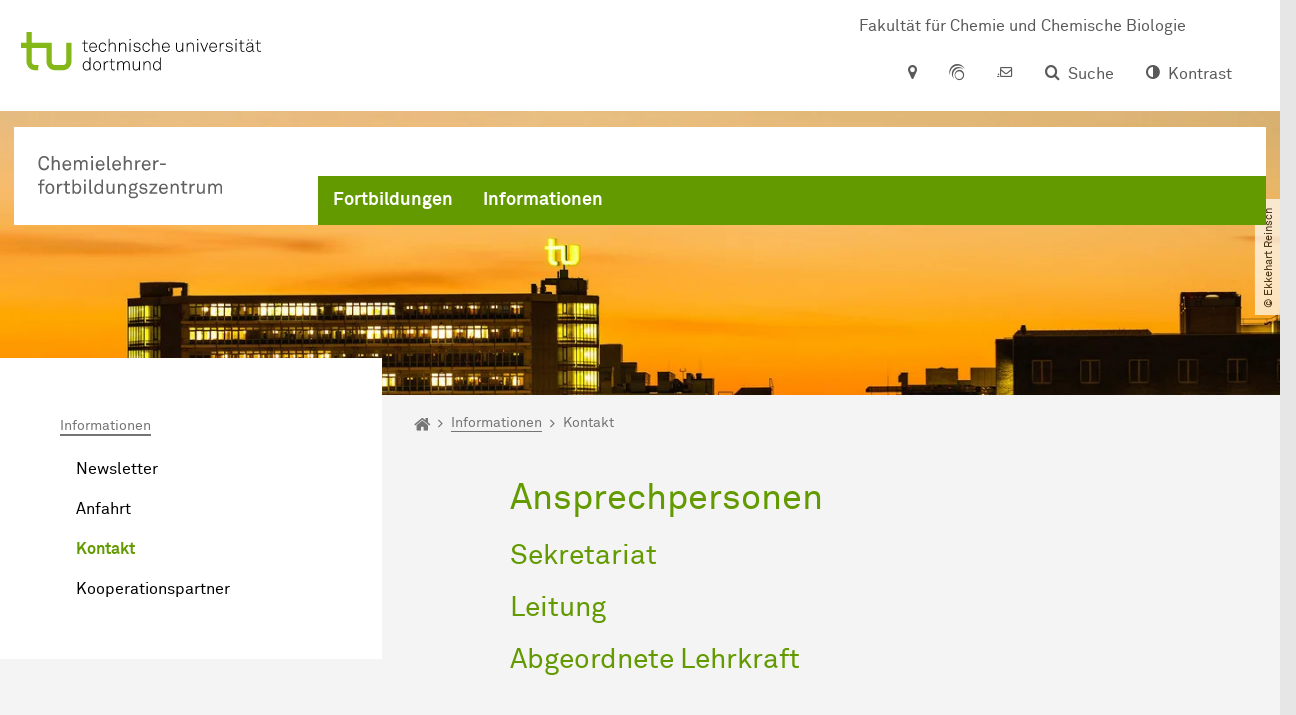

--- FILE ---
content_type: text/css
request_url: https://chlfbz.ccb.tu-dortmund.de/webapps/prod/dev/people-search/styles.css
body_size: 24783
content:
:root{--surface-a:#ffffff;--surface-b:#f8f9fa;--surface-c:#e9ecef;--surface-d:#dee2e6;--surface-e:#ffffff;--surface-f:#ffffff;--text-color:#495057;--text-color-secondary:#6c757d;--primary-color:#2196F3;--primary-color-text:#ffffff;--font-family:-apple-system, BlinkMacSystemFont, "Segoe UI", Roboto, Helvetica, Arial, sans-serif, "Apple Color Emoji", "Segoe UI Emoji", "Segoe UI Symbol";--surface-0: #ffffff;--surface-50: #FAFAFA;--surface-100: #F5F5F5;--surface-200: #EEEEEE;--surface-300: #E0E0E0;--surface-400: #BDBDBD;--surface-500: #9E9E9E;--surface-600: #757575;--surface-700: #616161;--surface-800: #424242;--surface-900: #212121;--content-padding:.571em 1em;--inline-spacing:.5em;--border-radius:0;--surface-ground:#f8f9fa;--surface-section:#ffffff;--surface-card:#ffffff;--surface-overlay:#ffffff;--surface-border:#dee2e6;--surface-hover:#e9ecef;--maskbg: rgba(0, 0, 0, .4);--focus-ring: 0 0 0 .2rem #ca7406;color-scheme:light}@font-face{font-family:Akkurat-Regular;src:url(lineto-akkurat-pro-regular.eot);src:url(lineto-akkurat-pro-regular-iefix.eot) format("embedded-opentype"),url(lineto-akkurat-pro-regular.woff2) format("woff2"),url(lineto-akkurat-pro-regular.woff) format("woff")}@font-face{font-family:Akkurat-Bold;src:url(lineto-akkurat-pro-bold.eot);src:url(lineto-akkurat-pro-bold-iefix.eot) format("embedded-opentype"),url(lineto-akkurat-pro-bold.woff2) format("woff2"),url(lineto-akkurat-pro-bold.woff) format("woff")}*{box-sizing:border-box}.p-component{font-family:Akkurat-Regular,sans-serif;font-size:1rem;font-weight:400}.p-component-overlay{background-color:#0006;transition-duration:.2s}.p-disabled,.p-component:disabled{opacity:.5}.p-error{color:#a80000}.p-text-secondary{color:#848484}.pi{font-size:1rem}.p-link{font-size:1rem;font-family:Akkurat-Regular,sans-serif;border-radius:0}.p-link:focus{outline:0 none;outline-offset:0;box-shadow:0 0 0 .2rem #ca7406}.p-component-overlay-enter{animation:p-component-overlay-enter-animation .15s forwards}.p-component-overlay-leave{animation:p-component-overlay-leave-animation .15s forwards}@keyframes p-component-overlay-enter-animation{0%{background-color:transparent}to{background-color:var(--maskbg)}}@keyframes p-component-overlay-leave-animation{0%{background-color:var(--maskbg)}to{background-color:transparent}}:root{--blue-50:#f4fafe;--blue-100:#cae6fc;--blue-200:#a0d2fa;--blue-300:#75bef8;--blue-400:#4baaf5;--blue-500:#2196f3;--blue-600:#1c80cf;--blue-700:#1769aa;--blue-800:#125386;--blue-900:#0d3c61;--green-50:#f6fbf6;--green-100:#d4ecd5;--green-200:#b2ddb4;--green-300:#90cd93;--green-400:#6ebe71;--green-500:#4caf50;--green-600:#419544;--green-700:#357b38;--green-800:#2a602c;--green-900:#1e4620;--yellow-50:#fffcf5;--yellow-100:#fef0cd;--yellow-200:#fde4a5;--yellow-300:#fdd87d;--yellow-400:#fccc55;--yellow-500:#fbc02d;--yellow-600:#d5a326;--yellow-700:#b08620;--yellow-800:#8a6a19;--yellow-900:#644d12;--cyan-50:#f2fcfd;--cyan-100:#c2eff5;--cyan-200:#91e2ed;--cyan-300:#61d5e4;--cyan-400:#30c9dc;--cyan-500:#00bcd4;--cyan-600:#00a0b4;--cyan-700:#008494;--cyan-800:#006775;--cyan-900:#004b55;--pink-50:#fef4f7;--pink-100:#fac9da;--pink-200:#f69ebc;--pink-300:#f1749e;--pink-400:#ed4981;--pink-500:#e91e63;--pink-600:#c61a54;--pink-700:#a31545;--pink-800:#801136;--pink-900:#5d0c28;--indigo-50:#f5f6fb;--indigo-100:#d1d5ed;--indigo-200:#acb4df;--indigo-300:#8893d1;--indigo-400:#6372c3;--indigo-500:#3f51b5;--indigo-600:#36459a;--indigo-700:#2c397f;--indigo-800:#232d64;--indigo-900:#192048;--teal-50:#f2faf9;--teal-100:#c2e6e2;--teal-200:#91d2cc;--teal-300:#61beb5;--teal-400:#30aa9f;--teal-500:#009688;--teal-600:#008074;--teal-700:#00695f;--teal-800:#00534b;--teal-900:#003c36;--orange-50:#fff8f2;--orange-100:#fde0c2;--orange-200:#fbc791;--orange-300:#f9ae61;--orange-400:#f79530;--orange-500:#f57c00;--orange-600:#d06900;--orange-700:#ac5700;--orange-800:#874400;--orange-900:#623200;--bluegray-50:#f7f9f9;--bluegray-100:#d9e0e3;--bluegray-200:#bbc7cd;--bluegray-300:#9caeb7;--bluegray-400:#7e96a1;--bluegray-500:#607d8b;--bluegray-600:#526a76;--bluegray-700:#435861;--bluegray-800:#35454c;--bluegray-900:#263238;--purple-50:#faf4fb;--purple-100:#e7cbec;--purple-200:#d4a2dd;--purple-300:#c279ce;--purple-400:#af50bf;--purple-500:#9c27b0;--purple-600:#852196;--purple-700:#6d1b7b;--purple-800:#561561;--purple-900:#3e1046;--red-50:#fff5f5;--red-100:#ffd1ce;--red-200:#ffada7;--red-300:#ff8980;--red-400:#ff6459;--red-500:#ff4032;--red-600:#d9362b;--red-700:#b32d23;--red-800:#8c231c;--red-900:#661a14;--primary-50:#f7faf2;--primary-100:#dae7c2;--primary-200:#bcd491;--primary-300:#9ec061;--primary-400:#81ad30;--primary-500:#639a00;--primary-600:#548300;--primary-700:#456c00;--primary-800:#365500;--primary-900:#283e00}.p-autocomplete .p-autocomplete-loader{right:.75rem}.p-autocomplete.p-autocomplete-dd .p-autocomplete-loader{right:3.25rem}.p-autocomplete .p-autocomplete-multiple-container{padding:.1875rem .75rem}.p-autocomplete .p-autocomplete-multiple-container:not(.p-disabled):hover{border-color:#212121}.p-autocomplete .p-autocomplete-multiple-container:not(.p-disabled).p-focus{outline:0 none;outline-offset:0;box-shadow:0 0 0 .2rem #ca7406;border-color:#639a00}.p-autocomplete .p-autocomplete-multiple-container .p-autocomplete-input-token{padding:.1875rem 0}.p-autocomplete .p-autocomplete-multiple-container .p-autocomplete-input-token input{font-family:Akkurat-Regular,sans-serif;font-size:1rem;color:#3b3b3b;padding:0;margin:0}.p-autocomplete .p-autocomplete-multiple-container .p-autocomplete-token{padding:.1875rem .75rem;margin-right:.5em;background:#639a00;color:#fff;border-radius:0}.p-autocomplete .p-autocomplete-multiple-container .p-autocomplete-token .p-autocomplete-token-icon{margin-left:.5em}p-autocomplete.ng-dirty.ng-invalid>.p-autocomplete>.p-inputtext{border-color:#a80000}.p-autocomplete-panel{background:#fff;color:#3b3b3b;border:1px solid #c8c8c8;border-radius:0;box-shadow:0 3px 6px #00000029}.p-autocomplete-panel .p-autocomplete-items{padding:0}.p-autocomplete-panel .p-autocomplete-items .p-autocomplete-item{margin:0;padding:.429rem .857rem;border:0 none;color:#3b3b3b;background:transparent;transition:background-color .2s,border-color .2s,box-shadow .2s;border-radius:0}.p-autocomplete-panel .p-autocomplete-items .p-autocomplete-item:hover{color:#3b3b3b;background:#eaeaea}.p-autocomplete-panel .p-autocomplete-items .p-autocomplete-item.p-highlight{color:#fff;background:#639a00}.p-autocomplete-panel .p-autocomplete-items .p-autocomplete-empty-message{padding:.429rem .857rem;color:#3b3b3b;background:transparent}.p-autocomplete-panel .p-autocomplete-items .p-autocomplete-item-group{margin:0;padding:.714em .857em;color:#333;background:#f4f4f4;font-weight:700}p-autocomplete.p-autocomplete-clearable .p-inputtext{padding-right:2.5rem}p-autocomplete.p-autocomplete-clearable .p-autocomplete-clear-icon{color:#3b3b3b;right:.75rem}p-autocomplete.p-autocomplete-clearable .p-autocomplete-dd .p-autocomplete-clear-icon{color:#3b3b3b;right:3.25rem}p-calendar.ng-dirty.ng-invalid>.p-calendar>.p-inputtext{border-color:#a80000}.p-datepicker{padding:.875rem;background:#fff;color:#3b3b3b;border:1px solid #ced4da;border-radius:0}.p-datepicker:not(.p-datepicker-inline){background:#fff;border:1px solid #c8c8c8;box-shadow:0 3px 6px #00000029}.p-datepicker:not(.p-datepicker-inline) .p-datepicker-header{background:#fff}.p-datepicker .p-datepicker-header{padding:.5rem;color:#3b3b3b;background:#fff;font-weight:600;margin:0;border-bottom:1px solid #dee2e6;border-top-right-radius:0;border-top-left-radius:0}.p-datepicker .p-datepicker-header .p-datepicker-prev,.p-datepicker .p-datepicker-header .p-datepicker-next{width:2rem;height:2rem;color:#848484;border:0 none;background:transparent;border-radius:50%;transition:background-color .2s,color .2s,box-shadow .2s}.p-datepicker .p-datepicker-header .p-datepicker-prev:enabled:hover,.p-datepicker .p-datepicker-header .p-datepicker-next:enabled:hover{color:#3b3b3b;border-color:transparent;background:#e9ecef}.p-datepicker .p-datepicker-header .p-datepicker-prev:focus,.p-datepicker .p-datepicker-header .p-datepicker-next:focus{outline:0 none;outline-offset:0;box-shadow:0 0 0 .2rem #ca7406}.p-datepicker .p-datepicker-header .p-datepicker-title{line-height:2rem}.p-datepicker .p-datepicker-header .p-datepicker-title .p-datepicker-year,.p-datepicker .p-datepicker-header .p-datepicker-title .p-datepicker-month{color:#3b3b3b;transition:background-color .2s,color .2s,box-shadow .2s;font-weight:600;padding:.5rem}.p-datepicker .p-datepicker-header .p-datepicker-title .p-datepicker-year:enabled:hover,.p-datepicker .p-datepicker-header .p-datepicker-title .p-datepicker-month:enabled:hover{color:#639a00}.p-datepicker .p-datepicker-header .p-datepicker-title .p-datepicker-month{margin-right:.5em}.p-datepicker table{font-size:1rem;margin:.875rem 0 0}.p-datepicker table th{padding:.5rem}.p-datepicker table th>span{width:2.5rem;height:2.5rem}.p-datepicker table td{padding:.5rem}.p-datepicker table td>span{width:2.5rem;height:2.5rem;border-radius:0;transition:background-color .2s,border-color .2s,box-shadow .2s;border:1px solid transparent}.p-datepicker table td>span.p-highlight{color:#fff;background:#639a00}.p-datepicker table td>span:focus{outline:0 none;outline-offset:0;box-shadow:0 0 0 .2rem #ca7406}.p-datepicker table td.p-datepicker-today>span{background:#d0d0d0;color:#3b3b3b;border-color:transparent}.p-datepicker table td.p-datepicker-today>span.p-highlight{color:#fff;background:#639a00}.p-datepicker .p-datepicker-buttonbar{padding:1rem 0;border-top:1px solid #d8dae2}.p-datepicker .p-datepicker-buttonbar .p-button{width:auto}.p-datepicker .p-timepicker{border-top:1px solid #d8dae2;padding:.875rem}.p-datepicker .p-timepicker button{width:2rem;height:2rem;color:#848484;border:0 none;background:transparent;border-radius:50%;transition:background-color .2s,color .2s,box-shadow .2s}.p-datepicker .p-timepicker button:enabled:hover{color:#3b3b3b;border-color:transparent;background:#e9ecef}.p-datepicker .p-timepicker button:focus{outline:0 none;outline-offset:0;box-shadow:0 0 0 .2rem #ca7406}.p-datepicker .p-timepicker button:last-child{margin-top:.2em}.p-datepicker .p-timepicker span{font-size:1.286rem}.p-datepicker .p-timepicker>div{padding:0 .429rem}.p-datepicker.p-datepicker-timeonly .p-timepicker{border-top:0 none}.p-datepicker .p-monthpicker{margin:.875rem 0 0}.p-datepicker .p-monthpicker .p-monthpicker-month{padding:.5rem;transition:background-color .2s,border-color .2s,box-shadow .2s;border-radius:0}.p-datepicker .p-monthpicker .p-monthpicker-month.p-highlight{color:#fff;background:#639a00}.p-datepicker .p-yearpicker{margin:.875rem 0 0}.p-datepicker .p-yearpicker .p-yearpicker-year{padding:.5rem;transition:background-color .2s,border-color .2s,box-shadow .2s;border-radius:0}.p-datepicker .p-yearpicker .p-yearpicker-year.p-highlight{color:#fff;background:#639a00}.p-datepicker.p-datepicker-multiple-month .p-datepicker-group{border-left:1px solid #d8dae2;padding-right:.875rem;padding-left:.875rem;padding-top:0;padding-bottom:0}.p-datepicker.p-datepicker-multiple-month .p-datepicker-group:first-child{padding-left:0;border-left:0 none}.p-datepicker.p-datepicker-multiple-month .p-datepicker-group:last-child{padding-right:0}.p-datepicker:not(.p-disabled) table td span:not(.p-highlight):not(.p-disabled):hover{background:#eaeaea}.p-datepicker:not(.p-disabled) table td span:not(.p-highlight):not(.p-disabled):focus{outline:0 none;outline-offset:0;box-shadow:0 0 0 .2rem #ca7406}.p-datepicker:not(.p-disabled) .p-monthpicker .p-monthpicker-month:not(.p-disabled):not(.p-highlight):hover{background:#eaeaea}.p-datepicker:not(.p-disabled) .p-monthpicker .p-monthpicker-month:not(.p-disabled):focus{outline:0 none;outline-offset:0;box-shadow:0 0 0 .2rem #ca7406}.p-datepicker:not(.p-disabled) .p-yearpicker .p-yearpicker-year:not(.p-disabled):not(.p-highlight):hover{background:#eaeaea}.p-datepicker:not(.p-disabled) .p-yearpicker .p-yearpicker-year:not(.p-disabled):focus{outline:0 none;outline-offset:0;box-shadow:0 0 0 .2rem #ca7406}p-calendar.p-calendar-clearable .p-inputtext{padding-right:2.5rem}p-calendar.p-calendar-clearable .p-calendar-clear-icon{color:#3b3b3b;right:.75rem}p-calendar.p-calendar-clearable.p-calendar-w-btn .p-calendar-clear-icon{color:#3b3b3b;right:3.25rem}@media screen and (max-width: 769px){.p-datepicker table th,.p-datepicker table td{padding:0}}.p-cascadeselect{background:#f4f4f4;border:1px solid #ced4da;transition:background-color .2s,color .2s,border-color .2s,box-shadow .2s;border-radius:0}.p-cascadeselect:not(.p-disabled):hover{border-color:#212121}.p-cascadeselect:not(.p-disabled).p-focus{outline:0 none;outline-offset:0;box-shadow:0 0 0 .2rem #ca7406;border-color:#639a00}.p-cascadeselect .p-cascadeselect-label{background:transparent;border:0 none;padding:.375rem .75rem}.p-cascadeselect .p-cascadeselect-label.p-placeholder{color:#666}.p-cascadeselect .p-cascadeselect-label:enabled:focus{outline:0 none;box-shadow:none}.p-cascadeselect .p-cascadeselect-trigger{background:transparent;color:#3b3b3b;width:2.357rem;border-top-right-radius:0;border-bottom-right-radius:0}.p-cascadeselect-panel{background:#fff;color:#3b3b3b;border:1px solid #c8c8c8;border-radius:0;box-shadow:0 3px 6px #00000029}.p-cascadeselect-panel .p-cascadeselect-items{padding:0}.p-cascadeselect-panel .p-cascadeselect-items .p-cascadeselect-item{margin:0;border:0 none;color:#3b3b3b;background:transparent;transition:background-color .2s,border-color .2s,box-shadow .2s;border-radius:0}.p-cascadeselect-panel .p-cascadeselect-items .p-cascadeselect-item .p-cascadeselect-item-content{padding:.429rem .857rem}.p-cascadeselect-panel .p-cascadeselect-items .p-cascadeselect-item .p-cascadeselect-item-content:focus{outline:0 none;outline-offset:0;box-shadow:inset 0 0 0 .15rem #ca7406}.p-cascadeselect-panel .p-cascadeselect-items .p-cascadeselect-item.p-highlight{color:#fff;background:#639a00}.p-cascadeselect-panel .p-cascadeselect-items .p-cascadeselect-item:not(.p-highlight):not(.p-disabled):hover{color:#3b3b3b;background:#eaeaea}.p-cascadeselect-panel .p-cascadeselect-items .p-cascadeselect-item .p-cascadeselect-group-icon{font-size:.875rem}p-cascadeselect.ng-dirty.ng-invalid>.p-cascadeselect{border-color:#a80000}.p-input-filled .p-cascadeselect{background:#f8f9fa}.p-input-filled .p-cascadeselect:not(.p-disabled):hover{background-color:#f8f9fa}.p-input-filled .p-cascadeselect:not(.p-disabled).p-focus{background-color:#f8f9fa}p-cascadeselect.p-cascadeselect-clearable .p-cascadeselect-label{padding-right:.75rem}p-cascadeselect.p-cascadeselect-clearable .p-cascadeselect-clear-icon{color:#3b3b3b;right:2.357rem}.p-checkbox{width:20px;height:20px}.p-checkbox .p-checkbox-box{border:2px solid #ced4da;background:#f4f4f4;width:20px;height:20px;color:#3b3b3b;border-radius:0;transition:background-color .2s,color .2s,border-color .2s,box-shadow .2s}.p-checkbox .p-checkbox-box .p-checkbox-icon{transition-duration:.2s;color:#fff;font-size:14px}.p-checkbox .p-checkbox-box.p-highlight{border-color:#639a00;background:#639a00}.p-checkbox:not(.p-checkbox-disabled) .p-checkbox-box:hover{border-color:#212121}.p-checkbox:not(.p-checkbox-disabled) .p-checkbox-box.p-focus{outline:0 none;outline-offset:0;box-shadow:0 0 0 .2rem #ca7406;border-color:#639a00}.p-checkbox:not(.p-checkbox-disabled) .p-checkbox-box.p-highlight:hover{border-color:#426700;background:#426700;color:#fff}p-checkbox.ng-dirty.ng-invalid>.p-checkbox>.p-checkbox-box{border-color:#a80000}.p-input-filled .p-checkbox .p-checkbox-box{background-color:#f8f9fa}.p-input-filled .p-checkbox .p-checkbox-box.p-highlight{background:#639a00}.p-input-filled .p-checkbox:not(.p-checkbox-disabled) .p-checkbox-box:hover{background-color:#f8f9fa}.p-input-filled .p-checkbox:not(.p-checkbox-disabled) .p-checkbox-box.p-highlight:hover{background:#426700}.p-checkbox-label{margin-left:.5em}.p-highlight .p-checkbox .p-checkbox-box{border-color:#fff}.p-chips .p-chips-multiple-container{padding:.1875rem .75rem}.p-chips .p-chips-multiple-container:not(.p-disabled):hover{border-color:#212121}.p-chips .p-chips-multiple-container:not(.p-disabled).p-focus{outline:0 none;outline-offset:0;box-shadow:0 0 0 .2rem #ca7406;border-color:#639a00}.p-chips .p-chips-multiple-container .p-chips-token{padding:.1875rem .75rem;margin-right:.5em;background:#639a00;color:#fff;border-radius:0}.p-chips .p-chips-multiple-container .p-chips-token .p-chips-token-icon{margin-left:.5em}.p-chips .p-chips-multiple-container .p-chips-input-token{padding:.1875rem 0}.p-chips .p-chips-multiple-container .p-chips-input-token input{font-family:Akkurat-Regular,sans-serif;font-size:1rem;color:#3b3b3b;padding:0;margin:0}p-chips.ng-dirty.ng-invalid>.p-chips>.p-inputtext{border-color:#a80000}p-chips.p-chips-clearable .p-inputtext{padding-right:1.75rem}p-chips.p-chips-clearable .p-chips-clear-icon{color:#3b3b3b;right:.75rem}.p-colorpicker-preview,.p-fluid .p-colorpicker-preview.p-inputtext{width:2rem;height:2rem}.p-colorpicker-panel{background:#323232;border:1px solid #191919}.p-colorpicker-panel .p-colorpicker-color-handle,.p-colorpicker-panel .p-colorpicker-hue-handle{border-color:#fff}.p-colorpicker-overlay-panel{box-shadow:0 3px 6px #00000029}.p-dropdown{background:#f4f4f4;border:1px solid #ced4da;transition:background-color .2s,color .2s,border-color .2s,box-shadow .2s;border-radius:0}.p-dropdown:not(.p-disabled):hover{border-color:#212121}.p-dropdown:not(.p-disabled).p-focus{outline:0 none;outline-offset:0;box-shadow:0 0 0 .2rem #ca7406;border-color:#639a00}.p-dropdown.p-dropdown-clearable .p-dropdown-label{padding-right:1.75rem}.p-dropdown .p-dropdown-label{background:transparent;border:0 none}.p-dropdown .p-dropdown-label.p-placeholder{color:#666}.p-dropdown .p-dropdown-label:enabled:focus{outline:0 none;box-shadow:none}.p-dropdown .p-dropdown-trigger{background:transparent;color:#3b3b3b;width:2.357rem;border-top-right-radius:0;border-bottom-right-radius:0}.p-dropdown .p-dropdown-clear-icon{color:#3b3b3b;right:2.357rem}.p-dropdown-panel{background:#fff;color:#3b3b3b;border:1px solid #c8c8c8;border-radius:0;box-shadow:0 3px 6px #00000029}.p-dropdown-panel .p-dropdown-header{padding:.429rem .857rem;border-bottom:1px solid #eaeaea;color:#3b3b3b;background:#fff;margin:0;border-top-right-radius:0;border-top-left-radius:0}.p-dropdown-panel .p-dropdown-header .p-dropdown-filter{padding-right:1.75rem;margin-right:-1.75rem}.p-dropdown-panel .p-dropdown-header .p-dropdown-filter-icon{right:.75rem;color:#3b3b3b}.p-dropdown-panel .p-dropdown-items{padding:0}.p-dropdown-panel .p-dropdown-items .p-dropdown-item{margin:0;padding:.429rem .857rem;border:0 none;color:#3b3b3b;background:transparent;transition:background-color .2s,border-color .2s,box-shadow .2s;border-radius:0}.p-dropdown-panel .p-dropdown-items .p-dropdown-item.p-highlight{color:#fff;background:#639a00}.p-dropdown-panel .p-dropdown-items .p-dropdown-item:not(.p-highlight):not(.p-disabled):hover{color:#3b3b3b;background:#eaeaea}.p-dropdown-panel .p-dropdown-items .p-dropdown-empty-message{padding:.429rem .857rem;color:#3b3b3b;background:transparent}.p-dropdown-panel .p-dropdown-items .p-dropdown-item-group{margin:0;padding:.714em .857em;color:#333;background:#f4f4f4;font-weight:700}p-dropdown.ng-dirty.ng-invalid>.p-dropdown{border-color:#a80000}.p-input-filled .p-dropdown{background:#f8f9fa}.p-input-filled .p-dropdown:not(.p-disabled):hover{background-color:#f8f9fa}.p-input-filled .p-dropdown:not(.p-disabled).p-focus{background-color:#f8f9fa}.p-input-filled .p-dropdown:not(.p-disabled).p-focus .p-inputtext{background-color:transparent}.p-editor-container .p-editor-toolbar{background:#f8f9fa;border-top-right-radius:0;border-top-left-radius:0}.p-editor-container .p-editor-toolbar.ql-snow{border:1px solid #dee2e6}.p-editor-container .p-editor-toolbar.ql-snow .ql-stroke{stroke:#6c757d}.p-editor-container .p-editor-toolbar.ql-snow .ql-fill{fill:#6c757d}.p-editor-container .p-editor-toolbar.ql-snow .ql-picker .ql-picker-label{border:0 none;color:#6c757d}.p-editor-container .p-editor-toolbar.ql-snow .ql-picker .ql-picker-label:hover{color:#495057}.p-editor-container .p-editor-toolbar.ql-snow .ql-picker .ql-picker-label:hover .ql-stroke{stroke:#495057}.p-editor-container .p-editor-toolbar.ql-snow .ql-picker .ql-picker-label:hover .ql-fill{fill:#495057}.p-editor-container .p-editor-toolbar.ql-snow .ql-picker.ql-expanded .ql-picker-label{color:#495057}.p-editor-container .p-editor-toolbar.ql-snow .ql-picker.ql-expanded .ql-picker-label .ql-stroke{stroke:#495057}.p-editor-container .p-editor-toolbar.ql-snow .ql-picker.ql-expanded .ql-picker-label .ql-fill{fill:#495057}.p-editor-container .p-editor-toolbar.ql-snow .ql-picker.ql-expanded .ql-picker-options{background:#fff;border:1px solid #c8c8c8;box-shadow:0 3px 6px #00000029;border-radius:0;padding:0}.p-editor-container .p-editor-toolbar.ql-snow .ql-picker.ql-expanded .ql-picker-options .ql-picker-item{color:#3b3b3b}.p-editor-container .p-editor-toolbar.ql-snow .ql-picker.ql-expanded .ql-picker-options .ql-picker-item:hover{color:#3b3b3b;background:#eaeaea}.p-editor-container .p-editor-toolbar.ql-snow .ql-picker.ql-expanded:not(.ql-icon-picker) .ql-picker-item{padding:.429rem .857rem}.p-editor-container .p-editor-content{border-bottom-right-radius:0;border-bottom-left-radius:0}.p-editor-container .p-editor-content.ql-snow{border:1px solid #dee2e6}.p-editor-container .p-editor-content .ql-editor{background:#f4f4f4;color:#3b3b3b;border-bottom-right-radius:0;border-bottom-left-radius:0}.p-editor-container .ql-snow.ql-toolbar button:hover,.p-editor-container .ql-snow.ql-toolbar button:focus{color:#495057}.p-editor-container .ql-snow.ql-toolbar button:hover .ql-stroke,.p-editor-container .ql-snow.ql-toolbar button:focus .ql-stroke{stroke:#495057}.p-editor-container .ql-snow.ql-toolbar button:hover .ql-fill,.p-editor-container .ql-snow.ql-toolbar button:focus .ql-fill{fill:#495057}.p-editor-container .ql-snow.ql-toolbar button.ql-active,.p-editor-container .ql-snow.ql-toolbar .ql-picker-label.ql-active,.p-editor-container .ql-snow.ql-toolbar .ql-picker-item.ql-selected{color:#639a00}.p-editor-container .ql-snow.ql-toolbar button.ql-active .ql-stroke,.p-editor-container .ql-snow.ql-toolbar .ql-picker-label.ql-active .ql-stroke,.p-editor-container .ql-snow.ql-toolbar .ql-picker-item.ql-selected .ql-stroke{stroke:#639a00}.p-editor-container .ql-snow.ql-toolbar button.ql-active .ql-fill,.p-editor-container .ql-snow.ql-toolbar .ql-picker-label.ql-active .ql-fill,.p-editor-container .ql-snow.ql-toolbar .ql-picker-item.ql-selected .ql-fill{fill:#639a00}.p-editor-container .ql-snow.ql-toolbar button.ql-active .ql-picker-label,.p-editor-container .ql-snow.ql-toolbar .ql-picker-label.ql-active .ql-picker-label,.p-editor-container .ql-snow.ql-toolbar .ql-picker-item.ql-selected .ql-picker-label{color:#639a00}.p-inputgroup-addon{background:#eaeaea;color:#848484;border-top:1px solid #ced4da;border-left:1px solid #ced4da;border-bottom:1px solid #ced4da;padding:.375rem .75rem;min-width:2.357rem}.p-inputgroup-addon:last-child{border-right:1px solid #ced4da}.p-inputgroup>.p-component,.p-inputgroup>.p-element,.p-inputgroup>.p-inputwrapper>.p-component>.p-inputtext,.p-inputgroup>.p-float-label>.p-component{border-radius:0;margin:0}.p-inputgroup>.p-component+.p-inputgroup-addon,.p-inputgroup>.p-element+.p-inputgroup-addon,.p-inputgroup>.p-inputwrapper>.p-component>.p-inputtext+.p-inputgroup-addon,.p-inputgroup>.p-float-label>.p-component+.p-inputgroup-addon{border-left:0 none}.p-inputgroup>.p-component:focus,.p-inputgroup>.p-element:focus,.p-inputgroup>.p-inputwrapper>.p-component>.p-inputtext:focus,.p-inputgroup>.p-float-label>.p-component:focus{z-index:1}.p-inputgroup>.p-component:focus~label,.p-inputgroup>.p-element:focus~label,.p-inputgroup>.p-inputwrapper>.p-component>.p-inputtext:focus~label,.p-inputgroup>.p-float-label>.p-component:focus~label{z-index:1}.p-inputgroup-addon:first-child,.p-inputgroup button:first-child,.p-inputgroup input:first-child,.p-inputgroup>.p-inputwrapper:first-child>.p-component,.p-inputgroup>.p-inputwrapper:first-child>.p-component>.p-inputtext{border-top-left-radius:0;border-bottom-left-radius:0}.p-inputgroup .p-float-label:first-child input{border-top-left-radius:0;border-bottom-left-radius:0}.p-inputgroup-addon:last-child,.p-inputgroup button:last-child,.p-inputgroup input:last-child,.p-inputgroup>.p-inputwrapper:last-child>.p-component,.p-inputgroup>.p-inputwrapper:last-child>.p-component>.p-inputtext{border-top-right-radius:0;border-bottom-right-radius:0}.p-inputgroup .p-float-label:last-child input{border-top-right-radius:0;border-bottom-right-radius:0}.p-fluid .p-inputgroup .p-button{width:auto}.p-fluid .p-inputgroup .p-button.p-button-icon-only{width:2.5rem}p-inputmask.ng-dirty.ng-invalid>.p-inputtext{border-color:#a80000}p-inputmask.p-inputmask-clearable .p-inputtext{padding-right:2.5rem}p-inputmask.p-inputmask-clearable .p-inputmask-clear-icon{color:#3b3b3b;right:.75rem}p-inputnumber.ng-dirty.ng-invalid>.p-inputnumber>.p-inputtext{border-color:#a80000}p-inputnumber.p-inputnumber-clearable .p-inputnumber-input{padding-right:2.5rem}p-inputnumber.p-inputnumber-clearable .p-inputnumber-clear-icon{color:#3b3b3b;right:.75rem}p-inputnumber.p-inputnumber-clearable .p-inputnumber-buttons-stacked .p-inputnumber-clear-icon{right:3.25rem}p-inputnumber.p-inputnumber-clearable .p-inputnumber-buttons-horizontal .p-inputnumber-clear-icon{right:3.25rem}.p-inputswitch{width:3rem;height:1.75rem}.p-inputswitch .p-inputswitch-slider{background:#ccc;transition:background-color .2s,color .2s,border-color .2s,box-shadow .2s;border-radius:30px}.p-inputswitch .p-inputswitch-slider:before{background:#fff;width:1.25rem;height:1.25rem;left:.25rem;margin-top:-.625rem;border-radius:50%;transition-duration:.2s}.p-inputswitch.p-inputswitch-checked .p-inputswitch-slider:before{transform:translate(1.25rem)}.p-inputswitch.p-focus .p-inputswitch-slider{outline:0 none;outline-offset:0;box-shadow:0 0 0 .2rem #ca7406}.p-inputswitch:not(.p-disabled):hover .p-inputswitch-slider{background:#b7b7b7}.p-inputswitch.p-inputswitch-checked .p-inputswitch-slider{background:#639a00}.p-inputswitch.p-inputswitch-checked .p-inputswitch-slider:before{background:#fff}.p-inputswitch.p-inputswitch-checked:not(.p-disabled):hover .p-inputswitch-slider{background:#4a7400}p-inputswitch.ng-dirty.ng-invalid>.p-inputswitch{border-color:#a80000}.p-inputtext{font-family:Akkurat-Regular,sans-serif;font-size:1rem;color:#3b3b3b;background:#f4f4f4;padding:.375rem .75rem;border:1px solid #ced4da;transition:background-color .2s,color .2s,border-color .2s,box-shadow .2s;appearance:none;border-radius:0}.p-inputtext:enabled:hover{border-color:#212121}.p-inputtext:enabled:focus{outline:0 none;outline-offset:0;box-shadow:0 0 0 .2rem #ca7406;border-color:#639a00}.p-inputtext.ng-dirty.ng-invalid{border-color:#a80000}.p-inputtext.p-inputtext-sm{font-size:.875rem;padding:.328125rem .65625rem}.p-inputtext.p-inputtext-lg{font-size:1.25rem;padding:.46875rem .9375rem}.p-float-label>label{left:.75rem;color:#666;transition-duration:.2s}.p-float-label>.ng-invalid.ng-dirty+label{color:#a80000}.p-input-icon-left>i:first-of-type{left:.75rem;color:#3b3b3b}.p-input-icon-left>.p-inputtext{padding-left:2.5rem}.p-input-icon-left.p-float-label>label{left:2.5rem}.p-input-icon-right>i:last-of-type{right:.75rem;color:#3b3b3b}.p-input-icon-right>.p-inputtext{padding-right:2.5rem}::-webkit-input-placeholder{color:#666}:-moz-placeholder{color:#666}::-moz-placeholder{color:#666}:-ms-input-placeholder{color:#666}.p-input-filled .p-inputtext{background-color:#f8f9fa}.p-input-filled .p-inputtext:enabled:hover{background-color:#f8f9fa}.p-input-filled .p-inputtext:enabled:focus{background-color:#f8f9fa}.p-inputtext-sm .p-inputtext{font-size:.875rem;padding:.328125rem .65625rem}.p-inputtext-lg .p-inputtext{font-size:1.25rem;padding:.46875rem .9375rem}.p-listbox{background:#fff;color:#3b3b3b;border:1px solid #ced4da;border-radius:0}.p-listbox .p-listbox-header{padding:.429rem .857rem;border-bottom:1px solid #eaeaea;color:#3b3b3b;background:#fff;margin:0;border-top-right-radius:0;border-top-left-radius:0}.p-listbox .p-listbox-header .p-listbox-filter{padding-right:1.75rem}.p-listbox .p-listbox-header .p-listbox-filter-icon{right:.75rem;color:#3b3b3b}.p-listbox .p-listbox-header .p-checkbox{margin-right:.5em}.p-listbox .p-listbox-list{padding:0}.p-listbox .p-listbox-list .p-listbox-item{margin:0;padding:.429rem .857rem;border:0 none;color:#3b3b3b;transition:background-color .2s,border-color .2s,box-shadow .2s;border-radius:0}.p-listbox .p-listbox-list .p-listbox-item.p-highlight{color:#fff;background:#639a00}.p-listbox .p-listbox-list .p-listbox-item:focus{outline:0 none;outline-offset:0;box-shadow:inset 0 0 0 .15rem #ca7406}.p-listbox .p-listbox-list .p-listbox-item .p-checkbox{margin-right:.5em}.p-listbox .p-listbox-list .p-listbox-item-group{margin:0;padding:.714em .857em;color:#333;background:#f4f4f4;font-weight:700}.p-listbox .p-listbox-list .p-listbox-empty-message{padding:.429rem .857rem;color:#3b3b3b;background:transparent}.p-listbox:not(.p-disabled) .p-listbox-item:not(.p-highlight):not(.p-disabled):hover{color:#3b3b3b;background:#eaeaea}p-listbox.ng-dirty.ng-invalid>.p-listbox{border-color:#a80000}.p-multiselect{background:#f4f4f4;border:1px solid #ced4da;transition:background-color .2s,color .2s,border-color .2s,box-shadow .2s;border-radius:0}.p-multiselect:not(.p-disabled):hover{border-color:#212121}.p-multiselect:not(.p-disabled).p-focus{outline:0 none;outline-offset:0;box-shadow:0 0 0 .2rem #ca7406;border-color:#639a00}.p-multiselect .p-multiselect-label{padding:.375rem .75rem;transition:background-color .2s,color .2s,border-color .2s,box-shadow .2s}.p-multiselect .p-multiselect-label.p-placeholder{color:#666}.p-multiselect.p-multiselect-chip .p-multiselect-token{padding:.1875rem .75rem;margin-right:.5em;background:#639a00;color:#fff;border-radius:0}.p-multiselect.p-multiselect-chip .p-multiselect-token .p-multiselect-token-icon{margin-left:.5em}.p-multiselect .p-multiselect-trigger{background:transparent;color:#3b3b3b;width:2.357rem;border-top-right-radius:0;border-bottom-right-radius:0}.p-inputwrapper-filled .p-multiselect.p-multiselect-chip .p-multiselect-label{padding:.1875rem .75rem}.p-multiselect-panel{background:#fff;color:#3b3b3b;border:1px solid #c8c8c8;border-radius:0;box-shadow:0 3px 6px #00000029}.p-multiselect-panel .p-multiselect-header{padding:.429rem .857rem;border-bottom:1px solid #eaeaea;color:#3b3b3b;background:#fff;margin:0;border-top-right-radius:0;border-top-left-radius:0}.p-multiselect-panel .p-multiselect-header .p-multiselect-filter-container .p-inputtext{padding-right:1.75rem}.p-multiselect-panel .p-multiselect-header .p-multiselect-filter-container .p-multiselect-filter-icon{right:.75rem;color:#3b3b3b}.p-multiselect-panel .p-multiselect-header .p-checkbox{margin-right:.5em}.p-multiselect-panel .p-multiselect-header .p-multiselect-close{margin-left:.5em;width:2rem;height:2rem;color:#848484;border:0 none;background:transparent;border-radius:50%;transition:background-color .2s,color .2s,box-shadow .2s}.p-multiselect-panel .p-multiselect-header .p-multiselect-close:enabled:hover{color:#3b3b3b;border-color:transparent;background:#e9ecef}.p-multiselect-panel .p-multiselect-header .p-multiselect-close:focus{outline:0 none;outline-offset:0;box-shadow:0 0 0 .2rem #ca7406}.p-multiselect-panel .p-multiselect-items{padding:0}.p-multiselect-panel .p-multiselect-items .p-multiselect-item{margin:0;padding:.429rem .857rem;border:0 none;color:#3b3b3b;background:transparent;transition:background-color .2s,border-color .2s,box-shadow .2s;border-radius:0}.p-multiselect-panel .p-multiselect-items .p-multiselect-item.p-highlight{color:#fff;background:#639a00}.p-multiselect-panel .p-multiselect-items .p-multiselect-item:not(.p-highlight):not(.p-disabled):hover{color:#3b3b3b;background:#eaeaea}.p-multiselect-panel .p-multiselect-items .p-multiselect-item:focus{outline:0 none;outline-offset:0;box-shadow:inset 0 0 0 .15rem #ca7406}.p-multiselect-panel .p-multiselect-items .p-multiselect-item .p-checkbox{margin-right:.5em}.p-multiselect-panel .p-multiselect-items .p-multiselect-item-group{margin:0;padding:.714em .857em;color:#333;background:#f4f4f4;font-weight:700}.p-multiselect-panel .p-multiselect-items .p-multiselect-empty-message{padding:.429rem .857rem;color:#3b3b3b;background:transparent}p-multiselect.ng-dirty.ng-invalid>.p-multiselect{border-color:#a80000}.p-input-filled .p-multiselect{background:#f8f9fa}.p-input-filled .p-multiselect:not(.p-disabled):hover{background-color:#f8f9fa}.p-input-filled .p-multiselect:not(.p-disabled).p-focus{background-color:#f8f9fa}p-multiselect.p-multiselect-clearable .p-multiselect-label-container{padding-right:1.75rem}p-multiselect.p-multiselect-clearable .p-multiselect-clear-icon{color:#3b3b3b;right:2.357rem}p-password.ng-invalid.ng-dirty>.p-password>.p-inputtext{border-color:#a80000}.p-password-panel{padding:.571em 1em;background:#fff;color:#3b3b3b;border:0 none;box-shadow:0 3px 6px #00000029;border-radius:0}.p-password-panel .p-password-meter{margin-bottom:.5em;background:#dee2e6}.p-password-panel .p-password-meter .p-password-strength.weak{background:#e53935}.p-password-panel .p-password-meter .p-password-strength.medium{background:#ffb300}.p-password-panel .p-password-meter .p-password-strength.strong{background:#43a047}p-password.p-password-clearable .p-password-input{padding-right:2.5rem}p-password.p-password-clearable .p-password-clear-icon{color:#3b3b3b;right:.75rem}p-password.p-password-clearable.p-password-mask .p-password-input{padding-right:4.25rem}p-password.p-password-clearable.p-password-mask .p-password-clear-icon{color:#3b3b3b;right:2.5rem}.p-radiobutton{width:20px;height:20px}.p-radiobutton .p-radiobutton-box{border:2px solid #ced4da;background:#f4f4f4;width:20px;height:20px;color:#3b3b3b;border-radius:50%;transition:background-color .2s,color .2s,border-color .2s,box-shadow .2s}.p-radiobutton .p-radiobutton-box:not(.p-disabled):not(.p-highlight):hover{border-color:#212121}.p-radiobutton .p-radiobutton-box:not(.p-disabled).p-focus{outline:0 none;outline-offset:0;box-shadow:0 0 0 .2rem #ca7406;border-color:#639a00}.p-radiobutton .p-radiobutton-box .p-radiobutton-icon{width:12px;height:12px;transition-duration:.2s;background-color:#fff}.p-radiobutton .p-radiobutton-box.p-highlight{border-color:#639a00;background:#639a00}.p-radiobutton .p-radiobutton-box.p-highlight:not(.p-disabled):hover{border-color:#426700;background:#426700;color:#fff}p-radiobutton.ng-dirty.ng-invalid>.p-radiobutton>.p-radiobutton-box{border-color:#a80000}.p-input-filled .p-radiobutton .p-radiobutton-box{background-color:#f8f9fa}.p-input-filled .p-radiobutton .p-radiobutton-box:not(.p-disabled):hover{background-color:#f8f9fa}.p-input-filled .p-radiobutton .p-radiobutton-box.p-highlight{background:#639a00}.p-input-filled .p-radiobutton .p-radiobutton-box.p-highlight:not(.p-disabled):hover{background:#426700}.p-radiobutton-label{margin-left:.5em}.p-highlight .p-radiobutton .p-radiobutton-box{border-color:#fff}.p-rating .p-rating-icon{color:#3b3b3b;margin-left:.5em;transition:background-color .2s,color .2s,border-color .2s,box-shadow .2s;font-size:20px}.p-rating .p-rating-icon.p-rating-cancel{color:#e4018d}.p-rating .p-rating-icon:focus{outline:0 none;outline-offset:0;box-shadow:0 0 0 .2rem #ca7406}.p-rating .p-rating-icon:first-child{margin-left:0}.p-rating .p-rating-icon.pi-star-fill{color:#639a00}.p-rating:not(.p-disabled):not(.p-readonly) .p-rating-icon:hover{color:#639a00}.p-rating:not(.p-disabled):not(.p-readonly) .p-rating-icon.p-rating-cancel:hover{color:#b5019f}.p-highlight .p-rating .p-rating-icon{color:#fff}.p-selectbutton .p-button{background:#dadada;border:1px solid #dadada;color:#fff;transition:background-color .2s,color .2s,border-color .2s,box-shadow .2s}.p-selectbutton .p-button .p-button-icon-left,.p-selectbutton .p-button .p-button-icon-right{color:#666}.p-selectbutton .p-button:not(.p-disabled):not(.p-highlight):hover{background:#c8c8c8;border-color:#c8c8c8;color:#fff}.p-selectbutton .p-button:not(.p-disabled):not(.p-highlight):hover .p-button-icon-left,.p-selectbutton .p-button:not(.p-disabled):not(.p-highlight):hover .p-button-icon-right{color:#212121}.p-selectbutton .p-button.p-highlight{background:#639a00;border-color:#639a00;color:#fff}.p-selectbutton .p-button.p-highlight .p-button-icon-left,.p-selectbutton .p-button.p-highlight .p-button-icon-right{color:#fff}.p-selectbutton .p-button.p-highlight:hover{background:#4a7400;border-color:#4a7400;color:#fff}.p-selectbutton .p-button.p-highlight:hover .p-button-icon-left,.p-selectbutton .p-button.p-highlight:hover .p-button-icon-right{color:#fff}p-selectbutton.ng-dirty.ng-invalid>.p-selectbutton>.p-button{border-color:#a80000}.p-slider{background:#c8c8c8;border:0 none;border-radius:0}.p-slider.p-slider-horizontal{height:.286rem}.p-slider.p-slider-horizontal .p-slider-handle{margin-top:-.5715rem;margin-left:-.5715rem}.p-slider.p-slider-vertical{width:.286rem}.p-slider.p-slider-vertical .p-slider-handle{margin-left:-.5715rem;margin-bottom:-.5715rem}.p-slider .p-slider-handle{height:1.143rem;width:1.143rem;background:#fff;border:2px solid #666666;border-radius:100%;transition:background-color .2s,color .2s,border-color .2s,box-shadow .2s}.p-slider .p-slider-handle:focus{outline:0 none;outline-offset:0;box-shadow:0 0 0 .2rem #ca7406}.p-slider .p-slider-range{background:#639a00}.p-slider:not(.p-disabled) .p-slider-handle:hover{background:#fff;border-color:#639a00}.p-slider.p-slider-animate.p-slider-horizontal .p-slider-handle{transition:background-color .2s,color .2s,border-color .2s,box-shadow .2s,left .2s}.p-slider.p-slider-animate.p-slider-horizontal .p-slider-range{transition:width .2s}.p-slider.p-slider-animate.p-slider-vertical .p-slider-handle{transition:background-color .2s,color .2s,border-color .2s,box-shadow .2s,bottom .2s}.p-slider.p-slider-animate.p-slider-vertical .p-slider-range{transition:height .2s}.p-togglebutton.p-button{background:#dadada;border:1px solid #dadada;color:#fff;transition:background-color .2s,color .2s,border-color .2s,box-shadow .2s}.p-togglebutton.p-button .p-button-icon-left,.p-togglebutton.p-button .p-button-icon-right{color:#666}.p-togglebutton.p-button:not(.p-disabled):not(.p-highlight):hover{background:#c8c8c8;border-color:#c8c8c8;color:#fff}.p-togglebutton.p-button:not(.p-disabled):not(.p-highlight):hover .p-button-icon-left,.p-togglebutton.p-button:not(.p-disabled):not(.p-highlight):hover .p-button-icon-right{color:#212121}.p-togglebutton.p-button.p-highlight{background:#639a00;border-color:#639a00;color:#fff}.p-togglebutton.p-button.p-highlight .p-button-icon-left,.p-togglebutton.p-button.p-highlight .p-button-icon-right{color:#fff}.p-togglebutton.p-button.p-highlight:hover{background:#4a7400;border-color:#4a7400;color:#fff}.p-togglebutton.p-button.p-highlight:hover .p-button-icon-left,.p-togglebutton.p-button.p-highlight:hover .p-button-icon-right{color:#fff}p-togglebutton.ng-dirty.ng-invalid>.p-togglebutton.p-button{border-color:#a80000}.p-treeselect{background:#f4f4f4;border:1px solid #ced4da;transition:background-color .2s,color .2s,border-color .2s,box-shadow .2s;border-radius:0}.p-treeselect:not(.p-disabled):hover{border-color:#212121}.p-treeselect:not(.p-disabled).p-focus{outline:0 none;outline-offset:0;box-shadow:0 0 0 .2rem #ca7406;border-color:#639a00}.p-treeselect .p-treeselect-label{padding:.375rem .75rem;transition:background-color .2s,color .2s,border-color .2s,box-shadow .2s}.p-treeselect .p-treeselect-label.p-placeholder{color:#666}.p-treeselect.p-treeselect-chip .p-treeselect-token{padding:.1875rem .75rem;margin-right:.5em;background:#dee2e6;color:#3b3b3b;border-radius:16px}.p-treeselect .p-treeselect-trigger{background:transparent;color:#3b3b3b;width:2.357rem;border-top-right-radius:0;border-bottom-right-radius:0}p-treeselect.ng-invalid.ng-dirty>.p-treeselect{border-color:#a80000}.p-inputwrapper-filled .p-treeselect.p-treeselect-chip .p-treeselect-label{padding:.1875rem .75rem}.p-treeselect-panel{background:#fff;color:#3b3b3b;border:1px solid #c8c8c8;border-radius:0;box-shadow:0 3px 6px #00000029}.p-treeselect-panel .p-treeselect-header{padding:.429rem .857rem;border-bottom:1px solid #eaeaea;color:#3b3b3b;background:#fff;margin:0;border-top-right-radius:0;border-top-left-radius:0}.p-treeselect-panel .p-treeselect-header .p-treeselect-filter-container{margin-right:.5em}.p-treeselect-panel .p-treeselect-header .p-treeselect-filter-container .p-treeselect-filter{padding-right:1.75rem}.p-treeselect-panel .p-treeselect-header .p-treeselect-filter-container .p-treeselect-filter-icon{right:.75rem;color:#3b3b3b}.p-treeselect-panel .p-treeselect-header .p-treeselect-filter-container.p-treeselect-clearable-filter .p-treeselect-filter{padding-right:3.5rem}.p-treeselect-panel .p-treeselect-header .p-treeselect-filter-container.p-treeselect-clearable-filter .p-treeselect-filter-clear-icon{right:2.5rem}.p-treeselect-panel .p-treeselect-header .p-treeselect-close{width:2rem;height:2rem;color:#848484;border:0 none;background:transparent;border-radius:50%;transition:background-color .2s,color .2s,box-shadow .2s}.p-treeselect-panel .p-treeselect-header .p-treeselect-close:enabled:hover{color:#3b3b3b;border-color:transparent;background:#e9ecef}.p-treeselect-panel .p-treeselect-header .p-treeselect-close:focus{outline:0 none;outline-offset:0;box-shadow:0 0 0 .2rem #ca7406}.p-treeselect-panel .p-treeselect-items-wrapper .p-tree{border:0 none}.p-treeselect-panel .p-treeselect-items-wrapper .p-treeselect-empty-message{padding:.429rem .857rem;color:#3b3b3b;background:transparent}.p-input-filled .p-treeselect{background:#f8f9fa}.p-input-filled .p-treeselect:not(.p-disabled):hover{background-color:#f8f9fa}.p-input-filled .p-treeselect:not(.p-disabled).p-focus{background-color:#f8f9fa}p-treeselect.p-treeselect-clearable .p-treeselect-label-container{padding-right:1.75rem}p-treeselect.p-treeselect-clearable .p-treeselect-clear-icon{color:#3b3b3b;right:2.5rem}.p-button{color:#fff;background:#639a00;border:1px solid #4a7400;padding:.69rem 2rem .56rem;font-size:1rem;transition:background-color .2s,color .2s,border-color .2s,box-shadow .2s;border-radius:0}.p-button:enabled:hover{background:#4a7400;color:#fff;border-color:#4a7400}.p-button:enabled:active{background:#639a00;color:#fff;border-color:#3a5a00}.p-button.p-button-outlined{background-color:transparent;color:#639a00;border:1px solid}.p-button.p-button-outlined:enabled:hover{background:#639a0000;color:#639a00;border:1px solid}.p-button.p-button-outlined:enabled:active{background:#639a0000;color:#639a00;border:1px solid}.p-button.p-button-outlined.p-button-plain{color:#6c757d;border-color:#6c757d}.p-button.p-button-outlined.p-button-plain:enabled:hover{background:#e9ecef;color:#6c757d}.p-button.p-button-outlined.p-button-plain:enabled:active{background:#dee2e6;color:#6c757d}.p-button.p-button-text{background-color:transparent;color:#639a00;border-color:transparent}.p-button.p-button-text:enabled:hover{background:#639a0000;color:#639a00;border-color:transparent}.p-button.p-button-text:enabled:active{background:#639a0000;color:#639a00;border-color:transparent}.p-button.p-button-text.p-button-plain{color:#6c757d}.p-button.p-button-text.p-button-plain:enabled:hover{background:#e9ecef;color:#6c757d}.p-button.p-button-text.p-button-plain:enabled:active{background:#dee2e6;color:#6c757d}.p-button:focus{outline:0 none;outline-offset:0;box-shadow:0 0 0 .2rem #ca7406}.p-button .p-button-icon-left{margin-right:.5em}.p-button .p-button-icon-right{margin-left:.5em}.p-button .p-button-icon-bottom{margin-top:.5em}.p-button .p-button-icon-top{margin-bottom:.5em}.p-button .p-badge{margin-left:.5em;min-width:1rem;height:1rem;line-height:1rem;color:#639a00;background-color:#fff}.p-button.p-button-raised{box-shadow:0 3px 1px -2px #0003,0 2px 2px #00000024,0 1px 5px #0000001f}.p-button.p-button-rounded{border-radius:15px}.p-button.p-button-icon-only{width:2.5rem;padding:.69rem 0 .56rem}.p-button.p-button-icon-only .p-button-icon-left,.p-button.p-button-icon-only .p-button-icon-right{margin:0}.p-button.p-button-icon-only.p-button-rounded{border-radius:50%;height:2.5rem}.p-button.p-button-sm{font-size:.875rem;padding:.60375rem 1.75rem}.p-button.p-button-sm .p-button-icon{font-size:.875rem}.p-button.p-button-lg{font-size:1.25rem;padding:.8625rem 2.5rem}.p-button.p-button-lg .p-button-icon{font-size:1.25rem}.p-button.p-button-loading-label-only .p-button-label{margin-left:.5em}.p-button.p-button-loading-label-only .p-button-loading-icon{margin-right:0}.p-fluid .p-button{width:100%}.p-fluid .p-button-icon-only{width:2.5rem}.p-fluid .p-buttonset{display:flex}.p-fluid .p-buttonset .p-button{flex:1}.p-button.p-button-secondary,.p-buttonset.p-button-secondary>.p-button,.p-splitbutton.p-button-secondary>.p-button{color:#333;background:#f4f4f4;border:1px solid #f4f4f4}.p-button.p-button-secondary:enabled:hover,.p-buttonset.p-button-secondary>.p-button:enabled:hover,.p-splitbutton.p-button-secondary>.p-button:enabled:hover{background:#c8c8c8;color:#333;border-color:#c8c8c8}.p-button.p-button-secondary:enabled:focus,.p-buttonset.p-button-secondary>.p-button:enabled:focus,.p-splitbutton.p-button-secondary>.p-button:enabled:focus{box-shadow:0 0 0 .2rem #c8c8c8}.p-button.p-button-secondary:enabled:active,.p-buttonset.p-button-secondary>.p-button:enabled:active,.p-splitbutton.p-button-secondary>.p-button:enabled:active{background:#a0a0a0;color:#333;border-color:#a0a0a0}.p-button.p-button-secondary.p-button-outlined,.p-buttonset.p-button-secondary>.p-button.p-button-outlined,.p-splitbutton.p-button-secondary>.p-button.p-button-outlined{background-color:transparent;color:#f4f4f4;border:1px solid}.p-button.p-button-secondary.p-button-outlined:enabled:hover,.p-buttonset.p-button-secondary>.p-button.p-button-outlined:enabled:hover,.p-splitbutton.p-button-secondary>.p-button.p-button-outlined:enabled:hover{background:#f4f4f400;color:#f4f4f4;border:1px solid}.p-button.p-button-secondary.p-button-outlined:enabled:active,.p-buttonset.p-button-secondary>.p-button.p-button-outlined:enabled:active,.p-splitbutton.p-button-secondary>.p-button.p-button-outlined:enabled:active{background:#f4f4f400;color:#f4f4f4;border:1px solid}.p-button.p-button-secondary.p-button-text,.p-buttonset.p-button-secondary>.p-button.p-button-text,.p-splitbutton.p-button-secondary>.p-button.p-button-text{background-color:transparent;color:#f4f4f4;border-color:transparent}.p-button.p-button-secondary.p-button-text:enabled:hover,.p-buttonset.p-button-secondary>.p-button.p-button-text:enabled:hover,.p-splitbutton.p-button-secondary>.p-button.p-button-text:enabled:hover{background:#f4f4f400;border-color:transparent;color:#f4f4f4}.p-button.p-button-secondary.p-button-text:enabled:active,.p-buttonset.p-button-secondary>.p-button.p-button-text:enabled:active,.p-splitbutton.p-button-secondary>.p-button.p-button-text:enabled:active{background:#f4f4f400;border-color:transparent;color:#f4f4f4}.p-button.p-button-info,.p-buttonset.p-button-info>.p-button,.p-splitbutton.p-button-info>.p-button{color:#fff;background:#17a2b8;border:1px solid #007ad9}.p-button.p-button-info:enabled:hover,.p-buttonset.p-button-info>.p-button:enabled:hover,.p-splitbutton.p-button-info>.p-button:enabled:hover{background:#116fbf;color:#fff;border-color:#116fbf}.p-button.p-button-info:enabled:focus,.p-buttonset.p-button-info>.p-button:enabled:focus,.p-splitbutton.p-button-info>.p-button:enabled:focus{box-shadow:0 0 0 .2rem #90e4f1}.p-button.p-button-info:enabled:active,.p-buttonset.p-button-info>.p-button:enabled:active,.p-splitbutton.p-button-info>.p-button:enabled:active{background:#005b9f;color:#fff;border-color:#005b9f}.p-button.p-button-info.p-button-outlined,.p-buttonset.p-button-info>.p-button.p-button-outlined,.p-splitbutton.p-button-info>.p-button.p-button-outlined{background-color:transparent;color:#17a2b8;border:1px solid}.p-button.p-button-info.p-button-outlined:enabled:hover,.p-buttonset.p-button-info>.p-button.p-button-outlined:enabled:hover,.p-splitbutton.p-button-info>.p-button.p-button-outlined:enabled:hover{background:#17a2b800;color:#17a2b8;border:1px solid}.p-button.p-button-info.p-button-outlined:enabled:active,.p-buttonset.p-button-info>.p-button.p-button-outlined:enabled:active,.p-splitbutton.p-button-info>.p-button.p-button-outlined:enabled:active{background:#17a2b800;color:#17a2b8;border:1px solid}.p-button.p-button-info.p-button-text,.p-buttonset.p-button-info>.p-button.p-button-text,.p-splitbutton.p-button-info>.p-button.p-button-text{background-color:transparent;color:#17a2b8;border-color:transparent}.p-button.p-button-info.p-button-text:enabled:hover,.p-buttonset.p-button-info>.p-button.p-button-text:enabled:hover,.p-splitbutton.p-button-info>.p-button.p-button-text:enabled:hover{background:#17a2b800;border-color:transparent;color:#17a2b8}.p-button.p-button-info.p-button-text:enabled:active,.p-buttonset.p-button-info>.p-button.p-button-text:enabled:active,.p-splitbutton.p-button-info>.p-button.p-button-text:enabled:active{background:#17a2b800;border-color:transparent;color:#17a2b8}.p-button.p-button-success,.p-buttonset.p-button-success>.p-button,.p-splitbutton.p-button-success>.p-button{color:#fff;background:#28a745;border:1px solid #34a835}.p-button.p-button-success:enabled:hover,.p-buttonset.p-button-success>.p-button:enabled:hover,.p-splitbutton.p-button-success>.p-button:enabled:hover{background:#107d11;color:#fff;border-color:#107d11}.p-button.p-button-success:enabled:focus,.p-buttonset.p-button-success>.p-button:enabled:focus,.p-splitbutton.p-button-success>.p-button:enabled:focus{box-shadow:0 0 0 .2rem #9be7ac}.p-button.p-button-success:enabled:active,.p-buttonset.p-button-success>.p-button:enabled:active,.p-splitbutton.p-button-success>.p-button:enabled:active{background:#0c6b0d;color:#fff;border-color:#0c6b0d}.p-button.p-button-success.p-button-outlined,.p-buttonset.p-button-success>.p-button.p-button-outlined,.p-splitbutton.p-button-success>.p-button.p-button-outlined{background-color:transparent;color:#28a745;border:1px solid}.p-button.p-button-success.p-button-outlined:enabled:hover,.p-buttonset.p-button-success>.p-button.p-button-outlined:enabled:hover,.p-splitbutton.p-button-success>.p-button.p-button-outlined:enabled:hover{background:#28a74500;color:#28a745;border:1px solid}.p-button.p-button-success.p-button-outlined:enabled:active,.p-buttonset.p-button-success>.p-button.p-button-outlined:enabled:active,.p-splitbutton.p-button-success>.p-button.p-button-outlined:enabled:active{background:#28a74500;color:#28a745;border:1px solid}.p-button.p-button-success.p-button-text,.p-buttonset.p-button-success>.p-button.p-button-text,.p-splitbutton.p-button-success>.p-button.p-button-text{background-color:transparent;color:#28a745;border-color:transparent}.p-button.p-button-success.p-button-text:enabled:hover,.p-buttonset.p-button-success>.p-button.p-button-text:enabled:hover,.p-splitbutton.p-button-success>.p-button.p-button-text:enabled:hover{background:#28a74500;border-color:transparent;color:#28a745}.p-button.p-button-success.p-button-text:enabled:active,.p-buttonset.p-button-success>.p-button.p-button-text:enabled:active,.p-splitbutton.p-button-success>.p-button.p-button-text:enabled:active{background:#28a74500;border-color:transparent;color:#28a745}.p-button.p-button-warning,.p-buttonset.p-button-warning>.p-button,.p-splitbutton.p-button-warning>.p-button{color:#333;background:#ffba01;border:1px solid #ffba01}.p-button.p-button-warning:enabled:hover,.p-buttonset.p-button-warning>.p-button:enabled:hover,.p-splitbutton.p-button-warning>.p-button:enabled:hover{background:#ed990b;color:#333;border-color:#ed990b}.p-button.p-button-warning:enabled:focus,.p-buttonset.p-button-warning>.p-button:enabled:focus,.p-splitbutton.p-button-warning>.p-button:enabled:focus{box-shadow:0 0 0 .2rem #ffeab4}.p-button.p-button-warning:enabled:active,.p-buttonset.p-button-warning>.p-button:enabled:active,.p-splitbutton.p-button-warning>.p-button:enabled:active{background:#d38b10;color:#3b3b3b;border-color:#d38b10}.p-button.p-button-warning.p-button-outlined,.p-buttonset.p-button-warning>.p-button.p-button-outlined,.p-splitbutton.p-button-warning>.p-button.p-button-outlined{background-color:transparent;color:#ffba01;border:1px solid}.p-button.p-button-warning.p-button-outlined:enabled:hover,.p-buttonset.p-button-warning>.p-button.p-button-outlined:enabled:hover,.p-splitbutton.p-button-warning>.p-button.p-button-outlined:enabled:hover{background:#ffba0100;color:#ffba01;border:1px solid}.p-button.p-button-warning.p-button-outlined:enabled:active,.p-buttonset.p-button-warning>.p-button.p-button-outlined:enabled:active,.p-splitbutton.p-button-warning>.p-button.p-button-outlined:enabled:active{background:#ffba0100;color:#ffba01;border:1px solid}.p-button.p-button-warning.p-button-text,.p-buttonset.p-button-warning>.p-button.p-button-text,.p-splitbutton.p-button-warning>.p-button.p-button-text{background-color:transparent;color:#ffba01;border-color:transparent}.p-button.p-button-warning.p-button-text:enabled:hover,.p-buttonset.p-button-warning>.p-button.p-button-text:enabled:hover,.p-splitbutton.p-button-warning>.p-button.p-button-text:enabled:hover{background:#ffba0100;border-color:transparent;color:#ffba01}.p-button.p-button-warning.p-button-text:enabled:active,.p-buttonset.p-button-warning>.p-button.p-button-text:enabled:active,.p-splitbutton.p-button-warning>.p-button.p-button-text:enabled:active{background:#ffba0100;border-color:transparent;color:#ffba01}.p-button.p-button-help,.p-buttonset.p-button-help>.p-button,.p-splitbutton.p-button-help>.p-button{color:#fff;background:#9c27b0;border:1px solid #9C27B0}.p-button.p-button-help:enabled:hover,.p-buttonset.p-button-help>.p-button:enabled:hover,.p-splitbutton.p-button-help>.p-button:enabled:hover{background:#8e24aa;color:#fff;border-color:#8e24aa}.p-button.p-button-help:enabled:focus,.p-buttonset.p-button-help>.p-button:enabled:focus,.p-splitbutton.p-button-help>.p-button:enabled:focus{box-shadow:0 0 0 .2rem #ce93d8}.p-button.p-button-help:enabled:active,.p-buttonset.p-button-help>.p-button:enabled:active,.p-splitbutton.p-button-help>.p-button:enabled:active{background:#7b1fa2;color:#fff;border-color:#7b1fa2}.p-button.p-button-help.p-button-outlined,.p-buttonset.p-button-help>.p-button.p-button-outlined,.p-splitbutton.p-button-help>.p-button.p-button-outlined{background-color:transparent;color:#9c27b0;border:1px solid}.p-button.p-button-help.p-button-outlined:enabled:hover,.p-buttonset.p-button-help>.p-button.p-button-outlined:enabled:hover,.p-splitbutton.p-button-help>.p-button.p-button-outlined:enabled:hover{background:#9c27b000;color:#9c27b0;border:1px solid}.p-button.p-button-help.p-button-outlined:enabled:active,.p-buttonset.p-button-help>.p-button.p-button-outlined:enabled:active,.p-splitbutton.p-button-help>.p-button.p-button-outlined:enabled:active{background:#9c27b000;color:#9c27b0;border:1px solid}.p-button.p-button-help.p-button-text,.p-buttonset.p-button-help>.p-button.p-button-text,.p-splitbutton.p-button-help>.p-button.p-button-text{background-color:transparent;color:#9c27b0;border-color:transparent}.p-button.p-button-help.p-button-text:enabled:hover,.p-buttonset.p-button-help>.p-button.p-button-text:enabled:hover,.p-splitbutton.p-button-help>.p-button.p-button-text:enabled:hover{background:#9c27b000;border-color:transparent;color:#9c27b0}.p-button.p-button-help.p-button-text:enabled:active,.p-buttonset.p-button-help>.p-button.p-button-text:enabled:active,.p-splitbutton.p-button-help>.p-button.p-button-text:enabled:active{background:#9c27b000;border-color:transparent;color:#9c27b0}.p-button.p-button-danger,.p-buttonset.p-button-danger>.p-button,.p-splitbutton.p-button-danger>.p-button{color:#fff;background:#dc3545;border:1px solid #e91224}.p-button.p-button-danger:enabled:hover,.p-buttonset.p-button-danger>.p-button:enabled:hover,.p-splitbutton.p-button-danger>.p-button:enabled:hover{background:#c01120;color:#fff;border-color:#c01120}.p-button.p-button-danger:enabled:focus,.p-buttonset.p-button-danger>.p-button:enabled:focus,.p-splitbutton.p-button-danger>.p-button:enabled:focus{box-shadow:0 0 0 .2rem #f6cdd1}.p-button.p-button-danger:enabled:active,.p-buttonset.p-button-danger>.p-button:enabled:active,.p-splitbutton.p-button-danger>.p-button:enabled:active{background:#a90000;color:#fff;border-color:#a90000}.p-button.p-button-danger.p-button-outlined,.p-buttonset.p-button-danger>.p-button.p-button-outlined,.p-splitbutton.p-button-danger>.p-button.p-button-outlined{background-color:transparent;color:#dc3545;border:1px solid}.p-button.p-button-danger.p-button-outlined:enabled:hover,.p-buttonset.p-button-danger>.p-button.p-button-outlined:enabled:hover,.p-splitbutton.p-button-danger>.p-button.p-button-outlined:enabled:hover{background:#dc354500;color:#dc3545;border:1px solid}.p-button.p-button-danger.p-button-outlined:enabled:active,.p-buttonset.p-button-danger>.p-button.p-button-outlined:enabled:active,.p-splitbutton.p-button-danger>.p-button.p-button-outlined:enabled:active{background:#dc354500;color:#dc3545;border:1px solid}.p-button.p-button-danger.p-button-text,.p-buttonset.p-button-danger>.p-button.p-button-text,.p-splitbutton.p-button-danger>.p-button.p-button-text{background-color:transparent;color:#dc3545;border-color:transparent}.p-button.p-button-danger.p-button-text:enabled:hover,.p-buttonset.p-button-danger>.p-button.p-button-text:enabled:hover,.p-splitbutton.p-button-danger>.p-button.p-button-text:enabled:hover{background:#dc354500;border-color:transparent;color:#dc3545}.p-button.p-button-danger.p-button-text:enabled:active,.p-buttonset.p-button-danger>.p-button.p-button-text:enabled:active,.p-splitbutton.p-button-danger>.p-button.p-button-text:enabled:active{background:#dc354500;border-color:transparent;color:#dc3545}.p-button.p-button-link{color:#426700;background:transparent;border:transparent}.p-button.p-button-link:enabled:hover{background:transparent;color:#426700;border-color:transparent}.p-button.p-button-link:enabled:hover .p-button-label{text-decoration:underline}.p-button.p-button-link:enabled:focus{background:transparent;box-shadow:0 0 0 .2rem #ca7406;border-color:transparent}.p-button.p-button-link:enabled:active{background:transparent;color:#426700;border-color:transparent}.p-speeddial-button.p-button.p-button-icon-only{width:4rem;height:4rem}.p-speeddial-button.p-button.p-button-icon-only .p-button-icon{font-size:1.3rem}.p-speeddial-action{width:3rem;height:3rem;background:#495057;color:#fff}.p-speeddial-action:hover{background:#343a40;color:#fff}.p-speeddial-direction-up .p-speeddial-item{margin:.25em 0}.p-speeddial-direction-up .p-speeddial-item:first-child{margin-bottom:.5em}.p-speeddial-direction-down .p-speeddial-item{margin:.25em 0}.p-speeddial-direction-down .p-speeddial-item:first-child{margin-top:.5em}.p-speeddial-direction-left .p-speeddial-item{margin:0 .25em}.p-speeddial-direction-left .p-speeddial-item:first-child{margin-right:.5em}.p-speeddial-direction-right .p-speeddial-item{margin:0 .25em}.p-speeddial-direction-right .p-speeddial-item:first-child{margin-left:.5em}.p-speeddial-circle .p-speeddial-item,.p-speeddial-semi-circle .p-speeddial-item,.p-speeddial-quarter-circle .p-speeddial-item{margin:0}.p-speeddial-circle .p-speeddial-item:first-child,.p-speeddial-circle .p-speeddial-item:last-child,.p-speeddial-semi-circle .p-speeddial-item:first-child,.p-speeddial-semi-circle .p-speeddial-item:last-child,.p-speeddial-quarter-circle .p-speeddial-item:first-child,.p-speeddial-quarter-circle .p-speeddial-item:last-child{margin:0}.p-speeddial-mask{background-color:#0006}.p-splitbutton{border-radius:0}.p-splitbutton.p-button-outlined>.p-button{background-color:transparent;color:#639a00;border:1px solid}.p-splitbutton.p-button-outlined>.p-button:enabled:hover,.p-splitbutton.p-button-outlined>.p-button:not(button):not(a):not(.p-disabled):hover{background:#639a0000;color:#639a00}.p-splitbutton.p-button-outlined>.p-button:enabled:active,.p-splitbutton.p-button-outlined>.p-button:not(button):not(a):not(.p-disabled):active{background:#639a0000;color:#639a00}.p-splitbutton.p-button-outlined.p-button-plain>.p-button{color:#6c757d;border-color:#6c757d}.p-splitbutton.p-button-outlined.p-button-plain>.p-button:enabled:hover,.p-splitbutton.p-button-outlined.p-button-plain>.p-button:not(button):not(a):not(.p-disabled):hover{background:#e9ecef;color:#6c757d}.p-splitbutton.p-button-outlined.p-button-plain>.p-button:enabled:active,.p-splitbutton.p-button-outlined.p-button-plain>.p-button:not(button):not(a):not(.p-disabled):active{background:#dee2e6;color:#6c757d}.p-splitbutton.p-button-text>.p-button{background-color:transparent;color:#639a00;border-color:transparent}.p-splitbutton.p-button-text>.p-button:enabled:hover,.p-splitbutton.p-button-text>.p-button:not(button):not(a):not(.p-disabled):hover{background:#639a0000;color:#639a00;border-color:transparent}.p-splitbutton.p-button-text>.p-button:enabled:active,.p-splitbutton.p-button-text>.p-button:not(button):not(a):not(.p-disabled):active{background:#639a0000;color:#639a00;border-color:transparent}.p-splitbutton.p-button-text.p-button-plain>.p-button{color:#6c757d}.p-splitbutton.p-button-text.p-button-plain>.p-button:enabled:hover,.p-splitbutton.p-button-text.p-button-plain>.p-button:not(button):not(a):not(.p-disabled):hover{background:#e9ecef;color:#6c757d}.p-splitbutton.p-button-text.p-button-plain>.p-button:enabled:active,.p-splitbutton.p-button-text.p-button-plain>.p-button:not(button):not(a):not(.p-disabled):active{background:#dee2e6;color:#6c757d}.p-splitbutton.p-button-raised{box-shadow:0 3px 1px -2px #0003,0 2px 2px #00000024,0 1px 5px #0000001f}.p-splitbutton.p-button-rounded{border-radius:15px}.p-splitbutton.p-button-rounded>.p-button{border-radius:15px}.p-splitbutton.p-button-sm>.p-button{font-size:.875rem;padding:.60375rem 1.75rem}.p-splitbutton.p-button-sm>.p-button .p-button-icon{font-size:.875rem}.p-splitbutton.p-button-lg>.p-button{font-size:1.25rem;padding:.8625rem 2.5rem}.p-splitbutton.p-button-lg>.p-button .p-button-icon{font-size:1.25rem}.p-splitbutton.p-button-secondary.p-button-outlined>.p-button{background-color:transparent;color:#f4f4f4;border:1px solid}.p-splitbutton.p-button-secondary.p-button-outlined>.p-button:enabled:hover,.p-splitbutton.p-button-secondary.p-button-outlined>.p-button:not(button):not(a):not(.p-disabled):hover{background:#f4f4f400;color:#f4f4f4}.p-splitbutton.p-button-secondary.p-button-outlined>.p-button:enabled:active,.p-splitbutton.p-button-secondary.p-button-outlined>.p-button:not(button):not(a):not(.p-disabled):active{background:#f4f4f400;color:#f4f4f4}.p-splitbutton.p-button-secondary.p-button-text>.p-button{background-color:transparent;color:#f4f4f4;border-color:transparent}.p-splitbutton.p-button-secondary.p-button-text>.p-button:enabled:hover,.p-splitbutton.p-button-secondary.p-button-text>.p-button:not(button):not(a):not(.p-disabled):hover{background:#f4f4f400;border-color:transparent;color:#f4f4f4}.p-splitbutton.p-button-secondary.p-button-text>.p-button:enabled:active,.p-splitbutton.p-button-secondary.p-button-text>.p-button:not(button):not(a):not(.p-disabled):active{background:#f4f4f400;border-color:transparent;color:#f4f4f4}.p-splitbutton.p-button-info.p-button-outlined>.p-button{background-color:transparent;color:#17a2b8;border:1px solid}.p-splitbutton.p-button-info.p-button-outlined>.p-button:enabled:hover,.p-splitbutton.p-button-info.p-button-outlined>.p-button:not(button):not(a):not(.p-disabled):hover{background:#17a2b800;color:#17a2b8}.p-splitbutton.p-button-info.p-button-outlined>.p-button:enabled:active,.p-splitbutton.p-button-info.p-button-outlined>.p-button:not(button):not(a):not(.p-disabled):active{background:#17a2b800;color:#17a2b8}.p-splitbutton.p-button-info.p-button-text>.p-button{background-color:transparent;color:#17a2b8;border-color:transparent}.p-splitbutton.p-button-info.p-button-text>.p-button:enabled:hover,.p-splitbutton.p-button-info.p-button-text>.p-button:not(button):not(a):not(.p-disabled):hover{background:#17a2b800;border-color:transparent;color:#17a2b8}.p-splitbutton.p-button-info.p-button-text>.p-button:enabled:active,.p-splitbutton.p-button-info.p-button-text>.p-button:not(button):not(a):not(.p-disabled):active{background:#17a2b800;border-color:transparent;color:#17a2b8}.p-splitbutton.p-button-success.p-button-outlined>.p-button{background-color:transparent;color:#28a745;border:1px solid}.p-splitbutton.p-button-success.p-button-outlined>.p-button:enabled:hover,.p-splitbutton.p-button-success.p-button-outlined>.p-button:not(button):not(a):not(.p-disabled):hover{background:#28a74500;color:#28a745}.p-splitbutton.p-button-success.p-button-outlined>.p-button:enabled:active,.p-splitbutton.p-button-success.p-button-outlined>.p-button:not(button):not(a):not(.p-disabled):active{background:#28a74500;color:#28a745}.p-splitbutton.p-button-success.p-button-text>.p-button{background-color:transparent;color:#28a745;border-color:transparent}.p-splitbutton.p-button-success.p-button-text>.p-button:enabled:hover,.p-splitbutton.p-button-success.p-button-text>.p-button:not(button):not(a):not(.p-disabled):hover{background:#28a74500;border-color:transparent;color:#28a745}.p-splitbutton.p-button-success.p-button-text>.p-button:enabled:active,.p-splitbutton.p-button-success.p-button-text>.p-button:not(button):not(a):not(.p-disabled):active{background:#28a74500;border-color:transparent;color:#28a745}.p-splitbutton.p-button-warning.p-button-outlined>.p-button{background-color:transparent;color:#ffba01;border:1px solid}.p-splitbutton.p-button-warning.p-button-outlined>.p-button:enabled:hover,.p-splitbutton.p-button-warning.p-button-outlined>.p-button:not(button):not(a):not(.p-disabled):hover{background:#ffba0100;color:#ffba01}.p-splitbutton.p-button-warning.p-button-outlined>.p-button:enabled:active,.p-splitbutton.p-button-warning.p-button-outlined>.p-button:not(button):not(a):not(.p-disabled):active{background:#ffba0100;color:#ffba01}.p-splitbutton.p-button-warning.p-button-text>.p-button{background-color:transparent;color:#ffba01;border-color:transparent}.p-splitbutton.p-button-warning.p-button-text>.p-button:enabled:hover,.p-splitbutton.p-button-warning.p-button-text>.p-button:not(button):not(a):not(.p-disabled):hover{background:#ffba0100;border-color:transparent;color:#ffba01}.p-splitbutton.p-button-warning.p-button-text>.p-button:enabled:active,.p-splitbutton.p-button-warning.p-button-text>.p-button:not(button):not(a):not(.p-disabled):active{background:#ffba0100;border-color:transparent;color:#ffba01}.p-splitbutton.p-button-help.p-button-outlined>.p-button{background-color:transparent;color:#9c27b0;border:1px solid}.p-splitbutton.p-button-help.p-button-outlined>.p-button:enabled:hover,.p-splitbutton.p-button-help.p-button-outlined>.p-button:not(button):not(a):not(.p-disabled):hover{background:#9c27b000;color:#9c27b0}.p-splitbutton.p-button-help.p-button-outlined>.p-button:enabled:active,.p-splitbutton.p-button-help.p-button-outlined>.p-button:not(button):not(a):not(.p-disabled):active{background:#9c27b000;color:#9c27b0}.p-splitbutton.p-button-help.p-button-text>.p-button{background-color:transparent;color:#9c27b0;border-color:transparent}.p-splitbutton.p-button-help.p-button-text>.p-button:enabled:hover,.p-splitbutton.p-button-help.p-button-text>.p-button:not(button):not(a):not(.p-disabled):hover{background:#9c27b000;border-color:transparent;color:#9c27b0}.p-splitbutton.p-button-help.p-button-text>.p-button:enabled:active,.p-splitbutton.p-button-help.p-button-text>.p-button:not(button):not(a):not(.p-disabled):active{background:#9c27b000;border-color:transparent;color:#9c27b0}.p-splitbutton.p-button-danger.p-button-outlined>.p-button{background-color:transparent;color:#dc3545;border:1px solid}.p-splitbutton.p-button-danger.p-button-outlined>.p-button:enabled:hover,.p-splitbutton.p-button-danger.p-button-outlined>.p-button:not(button):not(a):not(.p-disabled):hover{background:#dc354500;color:#dc3545}.p-splitbutton.p-button-danger.p-button-outlined>.p-button:enabled:active,.p-splitbutton.p-button-danger.p-button-outlined>.p-button:not(button):not(a):not(.p-disabled):active{background:#dc354500;color:#dc3545}.p-splitbutton.p-button-danger.p-button-text>.p-button{background-color:transparent;color:#dc3545;border-color:transparent}.p-splitbutton.p-button-danger.p-button-text>.p-button:enabled:hover,.p-splitbutton.p-button-danger.p-button-text>.p-button:not(button):not(a):not(.p-disabled):hover{background:#dc354500;border-color:transparent;color:#dc3545}.p-splitbutton.p-button-danger.p-button-text>.p-button:enabled:active,.p-splitbutton.p-button-danger.p-button-text>.p-button:not(button):not(a):not(.p-disabled):active{background:#dc354500;border-color:transparent;color:#dc3545}.p-carousel .p-carousel-content .p-carousel-prev,.p-carousel .p-carousel-content .p-carousel-next{width:2rem;height:2rem;color:#848484;border:0 none;background:transparent;border-radius:50%;transition:background-color .2s,color .2s,box-shadow .2s;margin:.5em}.p-carousel .p-carousel-content .p-carousel-prev:enabled:hover,.p-carousel .p-carousel-content .p-carousel-next:enabled:hover{color:#3b3b3b;border-color:transparent;background:#e9ecef}.p-carousel .p-carousel-content .p-carousel-prev:focus,.p-carousel .p-carousel-content .p-carousel-next:focus{outline:0 none;outline-offset:0;box-shadow:0 0 0 .2rem #ca7406}.p-carousel .p-carousel-indicators{padding:1rem}.p-carousel .p-carousel-indicators .p-carousel-indicator{margin-right:.5em;margin-bottom:.5em}.p-carousel .p-carousel-indicators .p-carousel-indicator button{background-color:#e9ecef;width:2rem;height:.5rem;transition:background-color .2s,color .2s,box-shadow .2s;border-radius:0}.p-carousel .p-carousel-indicators .p-carousel-indicator button:hover{background:#dee2e6}.p-carousel .p-carousel-indicators .p-carousel-indicator.p-highlight button{background:#639a00;color:#fff}.p-datatable .p-paginator-top{border-width:1px 0 1px 0;border-radius:0}.p-datatable .p-paginator-bottom{border-width:0 0 1px 0;border-radius:0}.p-datatable .p-datatable-header,.p-datatable .p-datatable-footer{background:#f8f9fa;color:#3b3b3b;border:1px solid #e9ecef;border-width:0 0 1px 0;padding:1rem;font-weight:600}.p-datatable .p-datatable-thead>tr>th{text-align:left;padding:1rem;border:1px solid #e9ecef;border-width:0 0 1px 0;font-weight:600;color:#3b3b3b;background:#f8f9fa;transition:background-color .2s,border-color .2s,box-shadow .2s}.p-datatable .p-datatable-tfoot>tr>td{text-align:left;padding:1rem;border:1px solid #e9ecef;border-width:0 0 1px 0;font-weight:600;color:#3b3b3b;background:#f8f9fa}.p-datatable .p-sortable-column .p-sortable-column-icon{color:#848484;margin-left:.5em}.p-datatable .p-sortable-column .p-sortable-column-badge{border-radius:50%;height:1.143rem;min-width:1.143rem;line-height:1.143rem;color:#fff;background:#639a00;margin-left:.5em}.p-datatable .p-sortable-column:not(.p-highlight):hover{background:#e9ecef;color:#3b3b3b}.p-datatable .p-sortable-column:not(.p-highlight):hover .p-sortable-column-icon{color:#848484}.p-datatable .p-sortable-column.p-highlight{background:#f8f9fa;color:#639a00}.p-datatable .p-sortable-column.p-highlight .p-sortable-column-icon{color:#639a00}.p-datatable .p-sortable-column.p-highlight:hover{background:#e9ecef;color:#639a00}.p-datatable .p-sortable-column.p-highlight:hover .p-sortable-column-icon{color:#639a00}.p-datatable .p-sortable-column:focus{box-shadow:inset 0 0 0 .15rem #ca7406;outline:0 none}.p-datatable .p-datatable-tbody>tr{background:#fff;color:#3b3b3b;transition:background-color .2s,border-color .2s,box-shadow .2s}.p-datatable .p-datatable-tbody>tr>td{text-align:left;border:1px solid rgba(0,0,0,.08);border-width:0 0 1px 0;padding:1rem}.p-datatable .p-datatable-tbody>tr>td .p-row-toggler,.p-datatable .p-datatable-tbody>tr>td .p-row-editor-init,.p-datatable .p-datatable-tbody>tr>td .p-row-editor-save,.p-datatable .p-datatable-tbody>tr>td .p-row-editor-cancel{width:2rem;height:2rem;color:#848484;border:0 none;background:transparent;border-radius:50%;transition:background-color .2s,color .2s,box-shadow .2s}.p-datatable .p-datatable-tbody>tr>td .p-row-toggler:enabled:hover,.p-datatable .p-datatable-tbody>tr>td .p-row-editor-init:enabled:hover,.p-datatable .p-datatable-tbody>tr>td .p-row-editor-save:enabled:hover,.p-datatable .p-datatable-tbody>tr>td .p-row-editor-cancel:enabled:hover{color:#3b3b3b;border-color:transparent;background:#e9ecef}.p-datatable .p-datatable-tbody>tr>td .p-row-toggler:focus,.p-datatable .p-datatable-tbody>tr>td .p-row-editor-init:focus,.p-datatable .p-datatable-tbody>tr>td .p-row-editor-save:focus,.p-datatable .p-datatable-tbody>tr>td .p-row-editor-cancel:focus{outline:0 none;outline-offset:0;box-shadow:0 0 0 .2rem #ca7406}.p-datatable .p-datatable-tbody>tr>td .p-row-editor-save{margin-right:.5em}.p-datatable .p-datatable-tbody>tr:focus{outline:.15rem solid #ca7406;outline-offset:.15rem}.p-datatable .p-datatable-tbody>tr.p-highlight{background:#639a00;color:#fff}.p-datatable .p-datatable-tbody>tr.p-datatable-dragpoint-top>td{box-shadow:inset 0 2px #639a00}.p-datatable .p-datatable-tbody>tr.p-datatable-dragpoint-bottom>td{box-shadow:inset 0 -2px #639a00}.p-datatable.p-datatable-hoverable-rows .p-datatable-tbody>tr:not(.p-highlight):hover{background:#e9ecef;color:#3b3b3b}.p-datatable .p-column-resizer-helper,.p-datatable .p-datatable-scrollable-header,.p-datatable .p-datatable-scrollable-footer{background:#639a00}.p-datatable.p-datatable-scrollable>.p-datatable-wrapper>.p-datatable-table>.p-datatable-thead,.p-datatable.p-datatable-scrollable>.p-datatable-wrapper>.p-datatable-table>.p-datatable-tfoot{background-color:#f8f9fa}.p-datatable .p-datatable-loading-icon{font-size:2rem}.p-datatable.p-datatable-gridlines .p-datatable-header{border-width:1px 1px 0 1px}.p-datatable.p-datatable-gridlines .p-datatable-footer{border-width:0 1px 1px 1px}.p-datatable.p-datatable-gridlines .p-paginator-top{border-width:0 1px 0 1px}.p-datatable.p-datatable-gridlines .p-paginator-bottom{border-width:0 1px 1px 1px}.p-datatable.p-datatable-gridlines .p-datatable-thead>tr>th{border-width:1px 1px 1px 1px}.p-datatable.p-datatable-gridlines .p-datatable-tbody>tr>td{border-width:1px}.p-datatable.p-datatable-gridlines .p-datatable-tfoot>tr>td{border-width:1px}.p-datatable.p-datatable-striped .p-datatable-tbody>tr:nth-child(2n){background:#f8f9fa}.p-datatable.p-datatable-striped .p-datatable-tbody>tr:nth-child(2n).p-highlight{background:#639a00;color:#fff}.p-datatable.p-datatable-striped .p-datatable-tbody>tr:nth-child(2n).p-highlight .p-row-toggler{color:#fff}.p-datatable.p-datatable-striped .p-datatable-tbody>tr:nth-child(2n).p-highlight .p-row-toggler:hover{color:#fff}.p-datatable.p-datatable-sm .p-datatable-header{padding:.5rem}.p-datatable.p-datatable-sm .p-datatable-thead>tr>th{padding:.5rem}.p-datatable.p-datatable-sm .p-datatable-tbody>tr>td{padding:.5rem}.p-datatable.p-datatable-sm .p-datatable-tfoot>tr>td{padding:.5rem}.p-datatable.p-datatable-sm .p-datatable-footer{padding:.5rem}.p-datatable.p-datatable-lg .p-datatable-header{padding:1.25rem}.p-datatable.p-datatable-lg .p-datatable-thead>tr>th{padding:1.25rem}.p-datatable.p-datatable-lg .p-datatable-tbody>tr>td{padding:1.25rem}.p-datatable.p-datatable-lg .p-datatable-tfoot>tr>td{padding:1.25rem}.p-datatable.p-datatable-lg .p-datatable-footer{padding:1.25rem}.p-dataview .p-paginator-top{border-width:1px 0 1px 0;border-radius:0}.p-dataview .p-paginator-bottom{border-width:0 0 1px 0;border-radius:0}.p-dataview .p-dataview-header{background:#f8f9fa;color:#3b3b3b;border:1px solid #e9ecef;border-width:0 0 1px 0;padding:1rem;font-weight:600}.p-dataview .p-dataview-content{background:#fff;color:#3b3b3b;border:0 none;padding:0}.p-dataview.p-dataview-list .p-dataview-content>.p-grid>div{border:solid #e9ecef;border-width:0 0 1px 0}.p-dataview .p-dataview-footer{background:#f8f9fa;color:#3b3b3b;border:1px solid #e9ecef;border-width:0 0 1px 0;padding:1rem;font-weight:600;border-bottom-left-radius:0;border-bottom-right-radius:0}.p-dataview .p-dataview-loading-icon{font-size:2rem}.p-dataview .p-dataview-emptymessage{padding:.571em 1em}.p-column-filter-row .p-column-filter-menu-button,.p-column-filter-row .p-column-filter-clear-button{margin-left:.5em}.p-column-filter-menu-button{width:2rem;height:2rem;color:#848484;border:0 none;background:transparent;border-radius:50%;transition:background-color .2s,color .2s,box-shadow .2s}.p-column-filter-menu-button:hover{color:#3b3b3b;border-color:transparent;background:#e9ecef}.p-column-filter-menu-button.p-column-filter-menu-button-open,.p-column-filter-menu-button.p-column-filter-menu-button-open:hover{background:#e9ecef;color:#3b3b3b}.p-column-filter-menu-button.p-column-filter-menu-button-active,.p-column-filter-menu-button.p-column-filter-menu-button-active:hover{background:#639a00;color:#fff}.p-column-filter-menu-button:focus{outline:0 none;outline-offset:0;box-shadow:0 0 0 .2rem #ca7406}.p-column-filter-clear-button{width:2rem;height:2rem;color:#848484;border:0 none;background:transparent;border-radius:50%;transition:background-color .2s,color .2s,box-shadow .2s}.p-column-filter-clear-button:hover{color:#3b3b3b;border-color:transparent;background:#e9ecef}.p-column-filter-clear-button:focus{outline:0 none;outline-offset:0;box-shadow:0 0 0 .2rem #ca7406}.p-column-filter-overlay{background:#fff;color:#3b3b3b;border:1px solid #c8c8c8;border-radius:0;box-shadow:0 3px 6px #00000029;min-width:12.5rem}.p-column-filter-overlay .p-column-filter-row-items{padding:0}.p-column-filter-overlay .p-column-filter-row-items .p-column-filter-row-item{margin:0;padding:.429rem .857rem;border:0 none;color:#3b3b3b;background:transparent;transition:background-color .2s,border-color .2s,box-shadow .2s;border-radius:0}.p-column-filter-overlay .p-column-filter-row-items .p-column-filter-row-item.p-highlight{color:#fff;background:#639a00}.p-column-filter-overlay .p-column-filter-row-items .p-column-filter-row-item:not(.p-highlight):not(.p-disabled):hover{color:#3b3b3b;background:#eaeaea}.p-column-filter-overlay .p-column-filter-row-items .p-column-filter-row-item:focus{outline:0 none;outline-offset:0;box-shadow:inset 0 0 0 .15rem #ca7406}.p-column-filter-overlay .p-column-filter-row-items .p-column-filter-separator{border-top:1px solid #d8dae2;margin:0}.p-column-filter-overlay-menu .p-column-filter-operator{padding:.429rem .857rem;border-bottom:1px solid #eaeaea;color:#3b3b3b;background:#fff;margin:0;border-top-right-radius:0;border-top-left-radius:0}.p-column-filter-overlay-menu .p-column-filter-constraint{padding:.571em 1em;border-bottom:1px solid #d8dae2}.p-column-filter-overlay-menu .p-column-filter-constraint .p-column-filter-matchmode-dropdown{margin-bottom:.5em}.p-column-filter-overlay-menu .p-column-filter-constraint .p-column-filter-remove-button{margin-top:.5em}.p-column-filter-overlay-menu .p-column-filter-constraint:last-child{border-bottom:0 none}.p-column-filter-overlay-menu .p-column-filter-add-rule,.p-column-filter-overlay-menu .p-column-filter-buttonbar{padding:.571em 1em}.fc.fc-unthemed .fc-view-container th{background:#639a00;border:1px solid #c8c8c8;color:#fff}.fc.fc-unthemed .fc-view-container td.fc-widget-content{background:#fff;border:1px solid #c8c8c8;color:#3b3b3b}.fc.fc-unthemed .fc-view-container td.fc-head-container{border:1px solid #c8c8c8}.fc.fc-unthemed .fc-view-container .fc-row{border-right:1px solid #c8c8c8}.fc.fc-unthemed .fc-view-container .fc-event{background:#4a7400;border:1px solid #4a7400;color:#fff}.fc.fc-unthemed .fc-view-container .fc-divider{background:#639a00;border:1px solid #c8c8c8}.fc.fc-unthemed .fc-toolbar .fc-button{color:#fff;background:#639a00;border:1px solid #4a7400;font-size:1rem;transition:background-color .2s,color .2s,border-color .2s,box-shadow .2s;border-radius:0;display:flex;align-items:center}.fc.fc-unthemed .fc-toolbar .fc-button:enabled:hover{background:#4a7400;color:#fff;border-color:#4a7400}.fc.fc-unthemed .fc-toolbar .fc-button:enabled:active{background:#639a00;color:#fff;border-color:#3a5a00}.fc.fc-unthemed .fc-toolbar .fc-button:enabled:active:focus{outline:0 none;outline-offset:0;box-shadow:0 0 0 .2rem #ca7406}.fc.fc-unthemed .fc-toolbar .fc-button .fc-icon-chevron-left{font-family:PrimeIcons!important;text-indent:0;font-size:1rem}.fc.fc-unthemed .fc-toolbar .fc-button .fc-icon-chevron-left:before{content:"\e900"}.fc.fc-unthemed .fc-toolbar .fc-button .fc-icon-chevron-right{font-family:PrimeIcons!important;text-indent:0;font-size:1rem}.fc.fc-unthemed .fc-toolbar .fc-button .fc-icon-chevron-right:before{content:"\e901"}.fc.fc-unthemed .fc-toolbar .fc-button:focus{outline:0 none;outline-offset:0;box-shadow:0 0 0 .2rem #ca7406}.fc.fc-unthemed .fc-toolbar .fc-button.fc-dayGridMonth-button,.fc.fc-unthemed .fc-toolbar .fc-button.fc-timeGridWeek-button,.fc.fc-unthemed .fc-toolbar .fc-button.fc-timeGridDay-button{background:#dadada;border:1px solid #dadada;color:#fff;transition:background-color .2s,color .2s,border-color .2s,box-shadow .2s}.fc.fc-unthemed .fc-toolbar .fc-button.fc-dayGridMonth-button:hover,.fc.fc-unthemed .fc-toolbar .fc-button.fc-timeGridWeek-button:hover,.fc.fc-unthemed .fc-toolbar .fc-button.fc-timeGridDay-button:hover{background:#c8c8c8;border-color:#c8c8c8;color:#fff}.fc.fc-unthemed .fc-toolbar .fc-button.fc-dayGridMonth-button.fc-button-active,.fc.fc-unthemed .fc-toolbar .fc-button.fc-timeGridWeek-button.fc-button-active,.fc.fc-unthemed .fc-toolbar .fc-button.fc-timeGridDay-button.fc-button-active{background:#639a00;border-color:#639a00;color:#fff}.fc.fc-unthemed .fc-toolbar .fc-button.fc-dayGridMonth-button.fc-button-active:hover,.fc.fc-unthemed .fc-toolbar .fc-button.fc-timeGridWeek-button.fc-button-active:hover,.fc.fc-unthemed .fc-toolbar .fc-button.fc-timeGridDay-button.fc-button-active:hover{background:#4a7400;border-color:#4a7400;color:#fff}.fc.fc-unthemed .fc-toolbar .fc-button.fc-dayGridMonth-button:focus,.fc.fc-unthemed .fc-toolbar .fc-button.fc-timeGridWeek-button:focus,.fc.fc-unthemed .fc-toolbar .fc-button.fc-timeGridDay-button:focus{outline:0 none;outline-offset:0;box-shadow:0 0 0 .2rem #ca7406;z-index:1}.fc.fc-unthemed .fc-toolbar .fc-button-group .fc-button{border-radius:0}.fc.fc-unthemed .fc-toolbar .fc-button-group .fc-button:first-child{border-top-left-radius:0;border-bottom-left-radius:0}.fc.fc-unthemed .fc-toolbar .fc-button-group .fc-button:last-child{border-top-right-radius:0;border-bottom-right-radius:0}.fc.fc-theme-standard .fc-view-harness .fc-scrollgrid{border-color:#dee2}.fc.fc-theme-standard .fc-view-harness th{background:#639a00;border-color:#dee2e6;color:#fff}.fc.fc-theme-standard .fc-view-harness td{color:#3b3b3b;border-color:#dee2}.fc.fc-theme-standard .fc-view-harness .fc-view{background:#fff}.fc.fc-theme-standard .fc-view-harness .fc-popover{background:none;border:0 none}.fc.fc-theme-standard .fc-view-harness .fc-popover .fc-popover-header{border:1px solid #c8c8c8;padding:.571em 1em;background:#639a00;color:#fff}.fc.fc-theme-standard .fc-view-harness .fc-popover .fc-popover-header .fc-popover-close{opacity:1;display:flex;align-items:center;justify-content:center;overflow:hidden;font-family:PrimeIcons!important;font-size:1rem;width:2rem;height:2rem;color:#848484;border:0 none;background:transparent;border-radius:50%;transition:background-color .2s,color .2s,box-shadow .2s}.fc.fc-theme-standard .fc-view-harness .fc-popover .fc-popover-header .fc-popover-close:before{content:"\e90b"}.fc.fc-theme-standard .fc-view-harness .fc-popover .fc-popover-header .fc-popover-close:enabled:hover{color:#3b3b3b;border-color:transparent;background:#e9ecef}.fc.fc-theme-standard .fc-view-harness .fc-popover .fc-popover-header .fc-popover-close:focus{outline:0 none;outline-offset:0;box-shadow:0 0 0 .2rem #ca7406}.fc.fc-theme-standard .fc-view-harness .fc-popover .fc-popover-body{padding:.571em 1em;border:1px solid #c8c8c8;background:#fff;color:#3b3b3b;border-top:0 none}.fc.fc-theme-standard .fc-view-harness .fc-event.fc-daygrid-block-event{color:#fff;background:#4a7400;border-color:#4a7400}.fc.fc-theme-standard .fc-view-harness .fc-event.fc-daygrid-block-event .fc-event-main{color:#fff}.fc.fc-theme-standard .fc-view-harness .fc-event.fc-daygrid-dot-event .fc-daygrid-event-dot{background:#4a7400;border-color:#4a7400}.fc.fc-theme-standard .fc-view-harness .fc-event.fc-daygrid-dot-event:hover{background:#eaeaea;color:#3b3b3b}.fc.fc-theme-standard .fc-view-harness .fc-cell-shaded{background:#639a00}.fc.fc-theme-standard .fc-toolbar .fc-button{color:#fff;background:#639a00;border:1px solid #4a7400;font-size:1rem;transition:background-color .2s,color .2s,border-color .2s,box-shadow .2s;border-radius:0}.fc.fc-theme-standard .fc-toolbar .fc-button:enabled:hover{background:#4a7400;color:#fff;border-color:#4a7400}.fc.fc-theme-standard .fc-toolbar .fc-button:enabled:active{background:#639a00;color:#fff;border-color:#3a5a00}.fc.fc-theme-standard .fc-toolbar .fc-button:enabled:active:focus{outline:0 none;outline-offset:0;box-shadow:0 0 0 .2rem #ca7406}.fc.fc-theme-standard .fc-toolbar .fc-button:disabled{opacity:.5;color:#fff;background:#639a00;border:1px solid #4a7400}.fc.fc-theme-standard .fc-toolbar .fc-button .fc-icon-chevron-left{font-family:PrimeIcons!important;text-indent:0;font-size:1rem}.fc.fc-theme-standard .fc-toolbar .fc-button .fc-icon-chevron-left:before{content:"\e900"}.fc.fc-theme-standard .fc-toolbar .fc-button .fc-icon-chevron-right{font-family:PrimeIcons!important;text-indent:0;font-size:1rem}.fc.fc-theme-standard .fc-toolbar .fc-button .fc-icon-chevron-right:before{content:"\e901"}.fc.fc-theme-standard .fc-toolbar .fc-button:focus{outline:0 none;outline-offset:0;box-shadow:0 0 0 .2rem #ca7406}.fc.fc-theme-standard .fc-toolbar .fc-button.fc-dayGridMonth-button,.fc.fc-theme-standard .fc-toolbar .fc-button.fc-timeGridWeek-button,.fc.fc-theme-standard .fc-toolbar .fc-button.fc-timeGridDay-button{background:#dadada;border:1px solid #dadada;color:#fff;transition:background-color .2s,color .2s,border-color .2s,box-shadow .2s}.fc.fc-theme-standard .fc-toolbar .fc-button.fc-dayGridMonth-button:hover,.fc.fc-theme-standard .fc-toolbar .fc-button.fc-timeGridWeek-button:hover,.fc.fc-theme-standard .fc-toolbar .fc-button.fc-timeGridDay-button:hover{background:#c8c8c8;border-color:#c8c8c8;color:#fff}.fc.fc-theme-standard .fc-toolbar .fc-button.fc-dayGridMonth-button.fc-button-active,.fc.fc-theme-standard .fc-toolbar .fc-button.fc-timeGridWeek-button.fc-button-active,.fc.fc-theme-standard .fc-toolbar .fc-button.fc-timeGridDay-button.fc-button-active{background:#639a00;border-color:#639a00;color:#fff}.fc.fc-theme-standard .fc-toolbar .fc-button.fc-dayGridMonth-button.fc-button-active:hover,.fc.fc-theme-standard .fc-toolbar .fc-button.fc-timeGridWeek-button.fc-button-active:hover,.fc.fc-theme-standard .fc-toolbar .fc-button.fc-timeGridDay-button.fc-button-active:hover{background:#4a7400;border-color:#4a7400;color:#fff}.fc.fc-theme-standard .fc-toolbar .fc-button.fc-dayGridMonth-button:not(:disabled):focus,.fc.fc-theme-standard .fc-toolbar .fc-button.fc-timeGridWeek-button:not(:disabled):focus,.fc.fc-theme-standard .fc-toolbar .fc-button.fc-timeGridDay-button:not(:disabled):focus{outline:0 none;outline-offset:0;box-shadow:0 0 0 .2rem #ca7406;z-index:1}.fc.fc-theme-standard .fc-toolbar .fc-button-group .fc-button{border-radius:0}.fc.fc-theme-standard .fc-toolbar .fc-button-group .fc-button:first-child{border-top-left-radius:0;border-bottom-left-radius:0}.fc.fc-theme-standard .fc-toolbar .fc-button-group .fc-button:last-child{border-top-right-radius:0;border-bottom-right-radius:0}.fc.fc-theme-standard a{color:#3b3b3b}.fc.fc-theme-standard .fc-highlight{color:#fff;background:#639a00}.p-orderlist .p-orderlist-controls{padding:.571em 1em}.p-orderlist .p-orderlist-controls .p-button{margin-bottom:.5em}.p-orderlist .p-orderlist-header{background:#639a00;color:#fff;border:1px solid #c8c8c8;padding:.571em 1em;border-bottom:0 none;border-top-right-radius:0;border-top-left-radius:0}.p-orderlist .p-orderlist-header .p-orderlist-title{font-weight:700}.p-orderlist .p-orderlist-filter-container{padding:.571em 1em;background:#fff;border:1px solid #c8c8c8;border-bottom:0 none}.p-orderlist .p-orderlist-filter-container .p-orderlist-filter-input{padding-right:1.75rem}.p-orderlist .p-orderlist-filter-container .p-orderlist-filter-icon{right:.75rem;color:#3b3b3b}.p-orderlist .p-orderlist-list{border:1px solid #c8c8c8;background:#fff;color:#3b3b3b;padding:0;border-bottom-right-radius:0;border-bottom-left-radius:0}.p-orderlist .p-orderlist-list .p-orderlist-item{padding:.429rem .857rem;margin:0;border:0 none;color:#3b3b3b;background:transparent;transition:background-color .2s,border-color .2s,box-shadow .2s}.p-orderlist .p-orderlist-list .p-orderlist-item:focus{outline:0 none;outline-offset:0;box-shadow:inset 0 0 0 .15rem #ca7406}.p-orderlist .p-orderlist-list .p-orderlist-item.p-highlight{color:#fff;background:#639a00}.p-orderlist .p-orderlist-list .p-orderlist-empty-message{padding:.429rem .857rem;color:#3b3b3b}.p-orderlist .p-orderlist-list:not(.cdk-drop-list-dragging) .p-orderlist-item:not(.p-highlight):hover{background:#eaeaea;color:#3b3b3b}.p-orderlist.p-orderlist-striped .p-orderlist-list .p-orderlist-item:nth-child(2n){background:#e9ecef}.p-orderlist.p-orderlist-striped .p-orderlist-list .p-orderlist-item:nth-child(2n):hover{background:#eaeaea}.p-orderlist-item.cdk-drag-preview{padding:.429rem .857rem;box-shadow:0 3px 6px #00000029;border:0 none;color:#3b3b3b;background:#fff;margin:0}.p-organizationchart .p-organizationchart-node-content.p-organizationchart-selectable-node:not(.p-highlight):hover{background:#eaeaea;color:#3b3b3b}.p-organizationchart .p-organizationchart-node-content.p-highlight{background:#639a00;color:#fff}.p-organizationchart .p-organizationchart-node-content.p-highlight .p-node-toggler i{color:#111b00}.p-organizationchart .p-organizationchart-line-down{background:#dee2e6}.p-organizationchart .p-organizationchart-line-left{border-right:1px solid #c8c8c8;border-color:#dee2e6}.p-organizationchart .p-organizationchart-line-top{border-top:1px solid #c8c8c8;border-color:#dee2e6}.p-organizationchart .p-organizationchart-node-content{border:1px solid #c8c8c8;background:#fff;color:#3b3b3b;padding:.571em 1em}.p-organizationchart .p-organizationchart-node-content .p-node-toggler{background:inherit;color:inherit;border-radius:50%}.p-organizationchart .p-organizationchart-node-content .p-node-toggler:focus{outline:0 none;outline-offset:0;box-shadow:0 0 0 .2rem #ca7406}.p-paginator{background:#fff;color:#848484;border:solid #e9ecef;border-width:0;padding:.5rem 1rem;border-radius:0}.p-paginator .p-paginator-first,.p-paginator .p-paginator-prev,.p-paginator .p-paginator-next,.p-paginator .p-paginator-last{background-color:transparent;border:0 none;color:#848484;min-width:2.5rem;height:2.5rem;margin:.143rem;transition:background-color .2s,border-color .2s,box-shadow .2s;border-radius:0}.p-paginator .p-paginator-first:not(.p-disabled):not(.p-highlight):hover,.p-paginator .p-paginator-prev:not(.p-disabled):not(.p-highlight):hover,.p-paginator .p-paginator-next:not(.p-disabled):not(.p-highlight):hover,.p-paginator .p-paginator-last:not(.p-disabled):not(.p-highlight):hover{background:#e9ecef;border-color:transparent;color:#848484}.p-paginator .p-paginator-first{border-top-left-radius:0;border-bottom-left-radius:0}.p-paginator .p-paginator-last{border-top-right-radius:0;border-bottom-right-radius:0}.p-paginator .p-dropdown{margin-left:.5em;margin-right:.5em;height:2.5rem}.p-paginator .p-dropdown .p-dropdown-label{padding-right:0}.p-paginator .p-paginator-page-input{margin-left:.5em;margin-right:.5em}.p-paginator .p-paginator-page-input .p-inputtext{max-width:2.5rem}.p-paginator .p-paginator-current{background-color:transparent;border:0 none;color:#848484;min-width:2.5rem;height:2.5rem;margin:.143rem;padding:0 .5em}.p-paginator .p-paginator-pages .p-paginator-page{background-color:transparent;border:0 none;color:#848484;min-width:2.5rem;height:2.5rem;margin:.143rem;transition:background-color .2s,border-color .2s,box-shadow .2s;border-radius:0}.p-paginator .p-paginator-pages .p-paginator-page.p-highlight{background:#639a00;border-color:#639a00;color:#fff}.p-paginator .p-paginator-pages .p-paginator-page:not(.p-highlight):hover{background:#e9ecef;border-color:transparent;color:#848484}.p-picklist .p-picklist-buttons{padding:.571em 1em}.p-picklist .p-picklist-buttons .p-button{margin-bottom:.5em}.p-picklist .p-picklist-header{background:#639a00;color:#fff;border:1px solid #c8c8c8;padding:.571em 1em;border-bottom:0 none;border-top-right-radius:0;border-top-left-radius:0}.p-picklist .p-picklist-header .p-picklist-title{font-weight:700}.p-picklist .p-picklist-filter-container{padding:.571em 1em;background:#fff;border:1px solid #c8c8c8;border-bottom:0 none}.p-picklist .p-picklist-filter-container .p-picklist-filter-input{padding-right:1.75rem}.p-picklist .p-picklist-filter-container .p-picklist-filter-icon{right:.75rem;color:#3b3b3b}.p-picklist .p-picklist-list{border:1px solid #c8c8c8;background:#fff;color:#3b3b3b;padding:0;border-bottom-right-radius:0;border-bottom-left-radius:0}.p-picklist .p-picklist-list .p-picklist-item{padding:.429rem .857rem;margin:0;border:0 none;color:#3b3b3b;background:transparent;transition:background-color .2s,border-color .2s,box-shadow .2s}.p-picklist .p-picklist-list .p-picklist-item:focus{outline:0 none;outline-offset:0;box-shadow:inset 0 0 0 .15rem #ca7406}.p-picklist .p-picklist-list .p-picklist-item.p-highlight{color:#fff;background:#639a00}.p-picklist .p-picklist-list .p-picklist-empty-message{padding:.429rem .857rem;color:#3b3b3b}.p-picklist .p-picklist-list:not(.cdk-drop-list-dragging) .p-picklist-item:not(.p-highlight):hover{background:#eaeaea;color:#3b3b3b}.p-picklist.p-picklist-striped .p-picklist-list .p-picklist-item:nth-child(2n){background:#e9ecef}.p-picklist.p-picklist-striped .p-picklist-list .p-picklist-item:nth-child(2n):hover{background:#eaeaea}.p-picklist-item.cdk-drag-preview{padding:.429rem .857rem;box-shadow:0 3px 6px #00000029;border:0 none;color:#3b3b3b;background:#fff;margin:0}.p-timeline .p-timeline-event-marker{border:2px solid #639a00;border-radius:50%;width:1rem;height:1rem;background-color:#fff}.p-timeline .p-timeline-event-connector{background-color:#dee2e6}.p-timeline.p-timeline-vertical .p-timeline-event-opposite,.p-timeline.p-timeline-vertical .p-timeline-event-content{padding:0 1rem}.p-timeline.p-timeline-vertical .p-timeline-event-connector{width:2px}.p-timeline.p-timeline-horizontal .p-timeline-event-opposite,.p-timeline.p-timeline-horizontal .p-timeline-event-content{padding:1rem 0}.p-timeline.p-timeline-horizontal .p-timeline-event-connector{height:2px}.p-tree{border:1px solid #c8c8c8;background:#fff;color:#3b3b3b;padding:.571em 1em;border-radius:0}.p-tree .p-tree-container .p-treenode{padding:.143rem}.p-tree .p-tree-container .p-treenode .p-treenode-content{border-radius:0;transition:background-color .2s,border-color .2s,box-shadow .2s;padding:.5rem}.p-tree .p-tree-container .p-treenode .p-treenode-content .p-tree-toggler{margin-right:.5em;width:2rem;height:2rem;color:#848484;border:0 none;background:transparent;border-radius:50%;transition:background-color .2s,color .2s,box-shadow .2s}.p-tree .p-tree-container .p-treenode .p-treenode-content .p-tree-toggler:enabled:hover{color:#3b3b3b;border-color:transparent;background:#e9ecef}.p-tree .p-tree-container .p-treenode .p-treenode-content .p-tree-toggler:focus{outline:0 none;outline-offset:0;box-shadow:0 0 0 .2rem #ca7406}.p-tree .p-tree-container .p-treenode .p-treenode-content .p-treenode-icon{margin-right:.5em;color:#848484}.p-tree .p-tree-container .p-treenode .p-treenode-content .p-checkbox{margin-right:.5em}.p-tree .p-tree-container .p-treenode .p-treenode-content .p-checkbox .p-indeterminate .p-checkbox-icon{color:#3b3b3b}.p-tree .p-tree-container .p-treenode .p-treenode-content:focus{outline:0 none;outline-offset:0;box-shadow:inset 0 0 0 .15rem #ca7406}.p-tree .p-tree-container .p-treenode .p-treenode-content.p-highlight{background:#639a00;color:#fff}.p-tree .p-tree-container .p-treenode .p-treenode-content.p-highlight .p-tree-toggler,.p-tree .p-tree-container .p-treenode .p-treenode-content.p-highlight .p-treenode-icon,.p-tree .p-tree-container .p-treenode .p-treenode-content.p-highlight .p-tree-toggler:hover,.p-tree .p-tree-container .p-treenode .p-treenode-content.p-highlight .p-treenode-icon:hover{color:#fff}.p-tree .p-tree-container .p-treenode .p-treenode-content.p-treenode-selectable:not(.p-highlight):hover{background:#eaeaea;color:#3b3b3b}.p-tree .p-tree-container .p-treenode .p-treenode-content.p-treenode-dragover{background:#eaeaea;color:#3b3b3b}.p-tree .p-tree-filter-container{margin-bottom:.5em}.p-tree .p-tree-filter-container .p-tree-filter{width:100%;padding-right:1.75rem}.p-tree .p-tree-filter-container .p-tree-filter-icon{right:.75rem;color:#3b3b3b}.p-tree .p-treenode-children{padding:0 0 0 1rem}.p-tree .p-tree-loading-icon{font-size:2rem}.p-tree .p-treenode-droppoint.p-treenode-droppoint-active{background-color:#4f7b00}.p-tree.p-tree-horizontal .p-treenode .p-treenode-content{border-radius:0;border:1px solid #c8c8c8;background-color:#fff;color:#3b3b3b;padding:.5rem;transition:background-color .2s,border-color .2s,box-shadow .2s}.p-tree.p-tree-horizontal .p-treenode .p-treenode-content.p-highlight{background-color:#639a00;color:#fff}.p-tree.p-tree-horizontal .p-treenode .p-treenode-content.p-highlight .p-treenode-icon{color:#fff}.p-tree.p-tree-horizontal .p-treenode .p-treenode-content .p-tree-toggler{margin-right:.5em}.p-tree.p-tree-horizontal .p-treenode .p-treenode-content .p-treenode-icon{color:#848484;margin-right:.5em}.p-tree.p-tree-horizontal .p-treenode .p-treenode-content .p-checkbox{margin-right:.5em}.p-tree.p-tree-horizontal .p-treenode .p-treenode-content .p-treenode-label:not(.p-highlight):hover{background-color:inherit;color:inherit}.p-tree.p-tree-horizontal .p-treenode .p-treenode-content.p-treenode-selectable:not(.p-highlight):hover{background:#eaeaea;color:#3b3b3b}.p-tree.p-tree-horizontal .p-treenode .p-treenode-content:focus{outline:0 none;outline-offset:0;box-shadow:0 0 0 .2rem #ca7406}.p-treetable .p-paginator-top{border-width:1px 0 1px 0;border-radius:0}.p-treetable .p-paginator-bottom{border-width:0 0 1px 0;border-radius:0}.p-treetable .p-treetable-header,.p-treetable .p-treetable-footer{background:#f8f9fa;color:#3b3b3b;border:1px solid #e9ecef;border-width:0 0 1px 0;padding:1rem;font-weight:600}.p-treetable .p-treetable-thead>tr>th{text-align:left;padding:1rem;border:1px solid #e9ecef;border-width:0 0 1px 0;font-weight:600;color:#3b3b3b;background:#f8f9fa;transition:background-color .2s,border-color .2s,box-shadow .2s}.p-treetable .p-treetable-tfoot>tr>td{text-align:left;padding:1rem;border:1px solid #e9ecef;border-width:0 0 1px 0;font-weight:600;color:#3b3b3b;background:#f8f9fa}.p-treetable .p-sortable-column{outline-color:#ca7406}.p-treetable .p-sortable-column .p-sortable-column-icon{color:#848484;margin-left:.5em}.p-treetable .p-sortable-column .p-sortable-column-badge{border-radius:50%;height:1.143rem;min-width:1.143rem;line-height:1.143rem;color:#fff;background:#639a00;margin-left:.5em}.p-treetable .p-sortable-column:not(.p-highlight):hover{background:#e9ecef;color:#3b3b3b}.p-treetable .p-sortable-column:not(.p-highlight):hover .p-sortable-column-icon{color:#848484}.p-treetable .p-sortable-column.p-highlight{background:#f8f9fa;color:#639a00}.p-treetable .p-sortable-column.p-highlight .p-sortable-column-icon{color:#639a00}.p-treetable .p-treetable-tbody>tr{background:#fff;color:#3b3b3b;transition:background-color .2s,border-color .2s,box-shadow .2s}.p-treetable .p-treetable-tbody>tr>td{text-align:left;border:1px solid rgba(0,0,0,.08);border-width:0 0 1px 0;padding:1rem}.p-treetable .p-treetable-tbody>tr>td .p-treetable-toggler{width:2rem;height:2rem;color:#848484;border:0 none;background:transparent;border-radius:50%;transition:background-color .2s,color .2s,box-shadow .2s;margin-right:.5em}.p-treetable .p-treetable-tbody>tr>td .p-treetable-toggler:enabled:hover{color:#3b3b3b;border-color:transparent;background:#e9ecef}.p-treetable .p-treetable-tbody>tr>td .p-treetable-toggler:focus{outline:0 none;outline-offset:0;box-shadow:0 0 0 .2rem #ca7406}.p-treetable .p-treetable-tbody>tr>td p-treetablecheckbox .p-checkbox{margin-right:.5em}.p-treetable .p-treetable-tbody>tr>td p-treetablecheckbox .p-checkbox .p-indeterminate .p-checkbox-icon{color:#3b3b3b}.p-treetable .p-treetable-tbody>tr:focus{outline:.15rem solid #ca7406;outline-offset:-.15rem}.p-treetable .p-treetable-tbody>tr.p-highlight{background:#639a00;color:#fff}.p-treetable .p-treetable-tbody>tr.p-highlight .p-treetable-toggler{color:#fff}.p-treetable .p-treetable-tbody>tr.p-highlight .p-treetable-toggler:hover{color:#fff}.p-treetable.p-treetable-hoverable-rows .p-treetable-tbody>tr:not(.p-highlight):hover{background:#e9ecef;color:#3b3b3b}.p-treetable.p-treetable-hoverable-rows .p-treetable-tbody>tr:not(.p-highlight):hover .p-treetable-toggler{color:#3b3b3b}.p-treetable .p-column-resizer-helper,.p-treetable .p-treetable-scrollable-header,.p-treetable .p-treetable-scrollable-footer{background:#639a00}.p-treetable .p-treetable-loading-icon{font-size:2rem}.p-treetable.p-treetable-gridlines .p-datatable-header{border-width:1px 1px 0 1px}.p-treetable.p-treetable-gridlines .p-treetable-footer{border-width:0 1px 1px 1px}.p-treetable.p-treetable-gridlines .p-treetable-top{border-width:0 1px 0 1px}.p-treetable.p-treetable-gridlines .p-treetable-bottom{border-width:0 1px 1px 1px}.p-treetable.p-treetable-gridlines .p-treetable-thead>tr>th{border-width:1px}.p-treetable.p-treetable-gridlines .p-treetable-tbody>tr>td{border-width:1px}.p-treetable.p-treetable-gridlines .p-treetable-tfoot>tr>td{border-width:1px}.p-treetable.p-treetable-sm .p-treetable-header{padding:.875rem}.p-treetable.p-treetable-sm .p-treetable-thead>tr>th{padding:.5rem}.p-treetable.p-treetable-sm .p-treetable-tbody>tr>td{padding:.5rem}.p-treetable.p-treetable-sm .p-treetable-tfoot>tr>td{padding:.5rem}.p-treetable.p-treetable-sm .p-treetable-footer{padding:.5rem}.p-treetable.p-treetable-lg .p-treetable-header{padding:1.25rem}.p-treetable.p-treetable-lg .p-treetable-thead>tr>th{padding:1.25rem}.p-treetable.p-treetable-lg .p-treetable-tbody>tr>td{padding:1.25rem}.p-treetable.p-treetable-lg .p-treetable-tfoot>tr>td{padding:1.25rem}.p-treetable.p-treetable-lg .p-treetable-footer{padding:1.25rem}.p-virtualscroller .p-virtualscroller-header{background:#f8f9fa;color:#3b3b3b;border:1px solid #e9ecef;border-width:0 0 1px 0;padding:1rem;font-weight:600}.p-virtualscroller .p-virtualscroller-content{background:#fff;color:#3b3b3b;border:0 none;padding:0}.p-virtualscroller .p-virtualscroller-footer{background:#f8f9fa;color:#3b3b3b;border:1px solid #e9ecef;border-width:0 0 1px 0;padding:1rem;font-weight:600;border-bottom-left-radius:0;border-bottom-right-radius:0}.p-accordion .p-accordion-header .p-accordion-header-link{padding:.571em 1em;border:1px solid #9e9e9e;color:#3b3b3b;background:transparent;font-weight:700;border-radius:0;transition:background-color .2s,border-color .2s,box-shadow .2s}.p-accordion .p-accordion-header .p-accordion-header-link .p-accordion-toggle-icon{margin-right:.5em}.p-accordion .p-accordion-header:not(.p-disabled) .p-accordion-header-link:focus{outline:0 none;outline-offset:0;box-shadow:0 0 0 .2rem #ca7406}.p-accordion .p-accordion-header:not(.p-highlight):not(.p-disabled):hover .p-accordion-header-link{background:transparent;border-color:#9e9e9e;color:#639a00}.p-accordion .p-accordion-header:not(.p-disabled).p-highlight .p-accordion-header-link{background:transparent;border-color:transparent;color:#3b3b3b;border-bottom-right-radius:0;border-bottom-left-radius:0}.p-accordion .p-accordion-header:not(.p-disabled).p-highlight:hover .p-accordion-header-link{border-color:transparent;background:transparent;color:#639a00}.p-accordion .p-accordion-content{padding:.571em 1em;border:1px solid #9e9e9e;background:#fff;color:#3b3b3b;border-top:0;border-radius:0}.p-accordion p-accordiontab .p-accordion-tab{margin-bottom:2px}.p-card{background:#fff;color:#3b3b3b;box-shadow:0 2px 1px -1px #0003,0 1px 1px #00000024,0 1px 3px #0000001f;border-radius:0}.p-card .p-card-body{padding:1rem}.p-card .p-card-title{font-size:1.5rem;font-weight:700;margin-bottom:.5em}.p-card .p-card-subtitle{font-weight:700;margin-bottom:.5em;color:#848484}.p-card .p-card-content{padding:1rem 0}.p-card .p-card-footer{padding:1rem 0 0}.p-divider .p-divider-content{background-color:#fff}.p-divider.p-divider-horizontal{margin:1rem 0;padding:0 1rem}.p-divider.p-divider-horizontal:before{border-top:1px #dee2e6}.p-divider.p-divider-horizontal .p-divider-content{padding:0 .5em}.p-divider.p-divider-vertical{margin:0 1rem;padding:1rem 0}.p-divider.p-divider-vertical:before{border-left:1px #dee2e6}.p-divider.p-divider-vertical .p-divider-content{padding:.5em 0}.p-fieldset{border:1px solid #c8c8c8;background:#fff;color:#3b3b3b;border-radius:0}.p-fieldset .p-fieldset-legend{padding:.571em 1em;border:1px solid #c8c8c8;color:#fff;background:#639a00;font-weight:700;border-radius:0}.p-fieldset.p-fieldset-toggleable .p-fieldset-legend{padding:0;transition:background-color .2s,color .2s,box-shadow .2s}.p-fieldset.p-fieldset-toggleable .p-fieldset-legend a{padding:.571em 1em;color:#fff;border-radius:0;transition:background-color .2s,border-color .2s,box-shadow .2s}.p-fieldset.p-fieldset-toggleable .p-fieldset-legend a .p-fieldset-toggler{margin-right:.5em}.p-fieldset.p-fieldset-toggleable .p-fieldset-legend a:focus{outline:0 none;outline-offset:0;box-shadow:0 0 0 .2rem #ca7406}.p-fieldset.p-fieldset-toggleable .p-fieldset-legend:hover{background:#e9ecef;border-color:#dee2e6;color:#3b3b3b}.p-fieldset .p-fieldset-content{padding:.571em 1em}.p-panel .p-panel-header{border:1px solid #c8c8c8;padding:.571em 1em;background:#639a00;color:#fff;border-top-right-radius:0;border-top-left-radius:0}.p-panel .p-panel-header .p-panel-title{font-weight:700}.p-panel .p-panel-header .p-panel-header-icon{width:2rem;height:2rem;color:#848484;border:0 none;background:transparent;border-radius:50%;transition:background-color .2s,color .2s,box-shadow .2s}.p-panel .p-panel-header .p-panel-header-icon:enabled:hover{color:#3b3b3b;border-color:transparent;background:#e9ecef}.p-panel .p-panel-header .p-panel-header-icon:focus{outline:0 none;outline-offset:0;box-shadow:0 0 0 .2rem #ca7406}.p-panel.p-panel-toggleable .p-panel-header{padding:.5rem 1rem}.p-panel .p-panel-content{padding:.571em 1em;border:1px solid #c8c8c8;background:#fff;color:#3b3b3b;border-bottom-right-radius:0;border-bottom-left-radius:0;border-top:0 none}.p-panel .p-panel-footer{padding:.571em 1em;border:1px solid #c8c8c8;background:#fff;color:#3b3b3b;border-top:0 none}.p-panel .p-panel-icons-end{order:2;margin-left:auto}.p-panel .p-panel-icons-start{order:0;margin-right:.5em}.p-panel .p-panel-icons-center{order:2;width:100%;text-align:center}.p-scrollpanel .p-scrollpanel-bar{background:#f8f9fa;border:0 none}.p-splitter{border:1px solid #c8c8c8;background:#fff;border-radius:0;color:#3b3b3b}.p-splitter .p-splitter-gutter{transition:background-color .2s,color .2s,box-shadow .2s;background:#f8f9fa}.p-splitter .p-splitter-gutter .p-splitter-gutter-handle,.p-splitter .p-splitter-gutter-resizing{background:#dee2e6}.p-tabview .p-tabview-nav{background:transparent;border:none;border-width:0}.p-tabview .p-tabview-nav li{margin-right:1px}.p-tabview .p-tabview-nav li .p-tabview-nav-link{border:solid transparent;border-width:0 0 3px 0;border-color:transparent;background:transparent;color:#3b3b3b;padding:1em;font-weight:700;border-top-right-radius:0;border-top-left-radius:0;transition:background-color .2s,border-color .2s,box-shadow .2s;margin:0}.p-tabview .p-tabview-nav li .p-tabview-nav-link:not(.p-disabled):focus{outline:0 none;outline-offset:0;box-shadow:inset 0 0 0 .2rem #ca7406}.p-tabview .p-tabview-nav li:not(.p-highlight):not(.p-disabled):hover .p-tabview-nav-link{background:#616161;border-color:transparent;color:#fff}.p-tabview .p-tabview-nav li.p-highlight .p-tabview-nav-link{background:transparent;border-color:#639a00;color:#639a00}.p-tabview .p-tabview-left-icon{margin-right:.5em}.p-tabview .p-tabview-right-icon,.p-tabview .p-tabview-close{margin-left:.5em}.p-tabview .p-tabview-nav-btn.p-link{background:transparent;color:#639a00;width:2.5rem;box-shadow:0 3px 1px -2px #0003,0 2px 2px #00000024,0 1px 5px #0000001f;border-radius:0}.p-tabview .p-tabview-nav-btn.p-link:focus{outline:0 none;outline-offset:0;box-shadow:inset 0 0 0 .2rem #ca7406}.p-tabview .p-tabview-panels{background:#fff;padding:.571em 1em;border:1px solid #c8c8c8;color:#3b3b3b;border-bottom-right-radius:0;border-bottom-left-radius:0}.p-toolbar{background:#639a00;border:1px solid #c8c8c8;padding:.571em 1em;border-radius:0}.p-toolbar .p-toolbar-separator{margin:0 .5em}.p-confirm-popup{background:#fff;color:#3b3b3b;border:0 none;border-radius:0;box-shadow:0 0 14px #0000001a}.p-confirm-popup .p-confirm-popup-content{padding:.571em 1em}.p-confirm-popup .p-confirm-popup-footer{text-align:right;padding:.571em 1em}.p-confirm-popup .p-confirm-popup-footer button{margin:0 .5em 0 0;width:auto}.p-confirm-popup .p-confirm-popup-footer button:last-child{margin:0}.p-confirm-popup:after{border:solid transparent;border-color:#fff0;border-bottom-color:#fff}.p-confirm-popup:before{border:solid transparent;border-color:#fff0;border-bottom-color:#fff}.p-confirm-popup.p-confirm-popup-flipped:after{border-top-color:#fff}.p-confirm-popup.p-confirm-popup-flipped:before{border-top-color:#fff}.p-confirm-popup .p-confirm-popup-icon{font-size:1.5rem}.p-confirm-popup .p-confirm-popup-message{margin-left:1em}.p-dialog{border-radius:0;box-shadow:0 0 14px #0000001a;border:0 none}.p-dialog .p-dialog-header{border-bottom:1px solid #c8c8c8;background:#f4f4f4;color:#333;padding:1em;border-top-right-radius:0;border-top-left-radius:0}.p-dialog .p-dialog-header .p-dialog-title{font-weight:700;font-size:1.25rem}.p-dialog .p-dialog-header .p-dialog-header-icon{width:2rem;height:2rem;color:#848484;border:0 none;background:transparent;border-radius:50%;transition:background-color .2s,color .2s,box-shadow .2s;margin-right:.5em}.p-dialog .p-dialog-header .p-dialog-header-icon:enabled:hover{color:#3b3b3b;border-color:transparent;background:#e9ecef}.p-dialog .p-dialog-header .p-dialog-header-icon:focus{outline:0 none;outline-offset:0;box-shadow:0 0 0 .2rem #ca7406}.p-dialog .p-dialog-header .p-dialog-header-icon:last-child{margin-right:0}.p-dialog .p-dialog-content{background:#fff;color:#3b3b3b;padding:.571em 1em}.p-dialog .p-dialog-content:last-of-type{border-bottom-right-radius:0;border-bottom-left-radius:0}.p-dialog .p-dialog-footer{border-top:1px solid #c8c8c8;background:#fff;color:#3b3b3b;padding:.571em 1em;text-align:right;border-bottom-right-radius:0;border-bottom-left-radius:0}.p-dialog .p-dialog-footer button{margin:0 .5em 0 0;width:auto}.p-dialog.p-confirm-dialog .p-confirm-dialog-icon{font-size:2rem}.p-dialog.p-confirm-dialog .p-confirm-dialog-message{margin-left:1em}.p-overlaypanel{background:#fff;color:#3b3b3b;border:0 none;border-radius:0;box-shadow:0 0 14px #0000001a}.p-overlaypanel .p-overlaypanel-content{padding:.571em 1em}.p-overlaypanel .p-overlaypanel-close{background:#639a00;color:#fff;width:2rem;height:2rem;transition:background-color .2s,color .2s,box-shadow .2s;border-radius:50%;position:absolute;top:-1rem;right:-1rem}.p-overlaypanel .p-overlaypanel-close:enabled:hover{background:#4a7400;color:#fff}.p-overlaypanel:after{border:solid transparent;border-color:#fff0;border-bottom-color:#fff}.p-overlaypanel:before{border:solid transparent;border-color:#fff0;border-bottom-color:#f2f2f2}.p-overlaypanel.p-overlaypanel-flipped:after{border-top-color:#fff}.p-overlaypanel.p-overlaypanel-flipped:before{border-top-color:#fff}.p-sidebar{background:#fff;color:#3b3b3b;border:0 none;box-shadow:0 0 14px #0000001a}.p-sidebar .p-sidebar-header{padding:.571em 1em}.p-sidebar .p-sidebar-header .p-sidebar-close,.p-sidebar .p-sidebar-header .p-sidebar-icon{width:2rem;height:2rem;color:#848484;border:0 none;background:transparent;border-radius:50%;transition:background-color .2s,color .2s,box-shadow .2s}.p-sidebar .p-sidebar-header .p-sidebar-close:enabled:hover,.p-sidebar .p-sidebar-header .p-sidebar-icon:enabled:hover{color:#3b3b3b;border-color:transparent;background:#e9ecef}.p-sidebar .p-sidebar-header .p-sidebar-close:focus,.p-sidebar .p-sidebar-header .p-sidebar-icon:focus{outline:0 none;outline-offset:0;box-shadow:0 0 0 .2rem #ca7406}.p-sidebar .p-sidebar-header+.p-sidebar-content{padding-top:0}.p-sidebar .p-sidebar-content{padding:.571em 1em}.p-tooltip .p-tooltip-text{background:#3b3b3b;color:#fff;padding:.375rem .75rem;box-shadow:0 3px 6px #00000029;border-radius:0}.p-tooltip.p-tooltip-right .p-tooltip-arrow{border-right-color:#3b3b3b}.p-tooltip.p-tooltip-left .p-tooltip-arrow{border-left-color:#3b3b3b}.p-tooltip.p-tooltip-top .p-tooltip-arrow{border-top-color:#3b3b3b}.p-tooltip.p-tooltip-bottom .p-tooltip-arrow{border-bottom-color:#3b3b3b}.p-fileupload .p-fileupload-buttonbar{background:#639a00;padding:.571em 1em;border:1px solid #c8c8c8;color:#fff;border-bottom:0 none;border-top-right-radius:0;border-top-left-radius:0}.p-fileupload .p-fileupload-buttonbar .p-button{margin-right:.5em}.p-fileupload .p-fileupload-buttonbar .p-button.p-fileupload-choose.p-focus{outline:0 none;outline-offset:0;box-shadow:0 0 0 .2rem #ca7406}.p-fileupload .p-fileupload-content{background:#fff;padding:2rem 1rem;border:1px solid #c8c8c8;color:#3b3b3b;border-bottom-right-radius:0;border-bottom-left-radius:0}.p-fileupload .p-progressbar{height:.25rem}.p-fileupload .p-fileupload-row>div{padding:1rem}.p-fileupload.p-fileupload-advanced .p-message{margin-top:0}.p-fileupload-choose:not(.p-disabled):hover{background:#4a7400;color:#fff;border-color:#4a7400}.p-fileupload-choose:not(.p-disabled):active{background:#639a00;color:#fff;border-color:#3a5a00}.p-breadcrumb{background:#fff;border:1px solid #c8c8c8;border-radius:0;padding:1rem}.p-breadcrumb ul li .p-menuitem-link{transition:background-color .2s,border-color .2s,box-shadow .2s;border-radius:0}.p-breadcrumb ul li .p-menuitem-link:focus{outline:0 none;outline-offset:0;box-shadow:0 0 0 .2rem #ca7406}.p-breadcrumb ul li .p-menuitem-link .p-menuitem-text{color:#333}.p-breadcrumb ul li .p-menuitem-link .p-menuitem-icon{color:#848484}.p-breadcrumb ul li.p-breadcrumb-chevron{margin:0 .5em;color:#333}.p-breadcrumb ul li:last-child .p-menuitem-text{color:#333}.p-breadcrumb ul li:last-child .p-menuitem-icon{color:#848484}.p-contextmenu{padding:0;background:#fff;color:#3b3b3b;border:0 none;box-shadow:0 1px 6px #0000001a;border-radius:0;width:12.5rem}.p-contextmenu .p-menuitem-link{padding:.714rem .857rem;color:#333;border-radius:0;transition:background-color .2s,border-color .2s,box-shadow .2s;-webkit-user-select:none;user-select:none}.p-contextmenu .p-menuitem-link .p-menuitem-text{color:#333}.p-contextmenu .p-menuitem-link .p-menuitem-icon{color:#848484;margin-right:.5em}.p-contextmenu .p-menuitem-link .p-submenu-icon{color:#848484}.p-contextmenu .p-menuitem-link:not(.p-disabled):hover{background:#eaeaea}.p-contextmenu .p-menuitem-link:not(.p-disabled):hover .p-menuitem-text{color:#3b3b3b}.p-contextmenu .p-menuitem-link:not(.p-disabled):hover .p-menuitem-icon{color:#848484}.p-contextmenu .p-menuitem-link:not(.p-disabled):hover .p-submenu-icon{color:#848484}.p-contextmenu .p-menuitem-link:focus{outline:0 none;outline-offset:0;box-shadow:inset 0 0 0 .15rem #ca7406}.p-contextmenu .p-submenu-list{padding:0;background:#fff;border:0 none;box-shadow:0 1px 6px #0000001a;border-radius:0}.p-contextmenu .p-menuitem{margin:0}.p-contextmenu .p-menuitem:last-child{margin:0}.p-contextmenu .p-menuitem.p-menuitem-active>.p-menuitem-link{background:#eaeaea}.p-contextmenu .p-menuitem.p-menuitem-active>.p-menuitem-link .p-menuitem-text{color:#333}.p-contextmenu .p-menuitem.p-menuitem-active>.p-menuitem-link .p-menuitem-icon,.p-contextmenu .p-menuitem.p-menuitem-active>.p-menuitem-link .p-submenu-icon{color:#333}.p-contextmenu .p-menu-separator{border-top:1px solid #d8dae2;margin:0}.p-contextmenu .p-submenu-icon{font-size:.875rem}.p-contextmenu .p-menuitem-badge{background:#639a00;color:#fff;font-size:.75rem;font-weight:700;min-width:1.5rem;height:1.5rem;line-height:1.5rem;border-radius:0;margin-left:.5em;padding-left:.5em;padding-right:.5em}.p-dock .p-dock-list{background:#ffffff1a;border:1px solid rgba(255,255,255,.2);padding:.5rem;border-radius:.5rem}.p-dock .p-dock-item{padding:.5rem}.p-dock .p-dock-action{width:4rem;height:4rem}.p-dock.p-dock-top .p-dock-item-second-prev,.p-dock.p-dock-top .p-dock-item-second-next,.p-dock.p-dock-bottom .p-dock-item-second-prev,.p-dock.p-dock-bottom .p-dock-item-second-next{margin:0 .9rem}.p-dock.p-dock-top .p-dock-item-prev,.p-dock.p-dock-top .p-dock-item-next,.p-dock.p-dock-bottom .p-dock-item-prev,.p-dock.p-dock-bottom .p-dock-item-next{margin:0 1.3rem}.p-dock.p-dock-top .p-dock-item-current,.p-dock.p-dock-bottom .p-dock-item-current{margin:0 1.5rem}.p-dock.p-dock-left .p-dock-item-second-prev,.p-dock.p-dock-left .p-dock-item-second-next,.p-dock.p-dock-right .p-dock-item-second-prev,.p-dock.p-dock-right .p-dock-item-second-next{margin:.9rem 0}.p-dock.p-dock-left .p-dock-item-prev,.p-dock.p-dock-left .p-dock-item-next,.p-dock.p-dock-right .p-dock-item-prev,.p-dock.p-dock-right .p-dock-item-next{margin:1.3rem 0}.p-dock.p-dock-left .p-dock-item-current,.p-dock.p-dock-right .p-dock-item-current{margin:1.5rem 0}@media screen and (max-width: 960px){.p-dock.p-dock-top .p-dock-list-container,.p-dock.p-dock-bottom .p-dock-list-container{overflow-x:auto;width:100%}.p-dock.p-dock-top .p-dock-list-container .p-dock-list,.p-dock.p-dock-bottom .p-dock-list-container .p-dock-list{margin:0 auto}.p-dock.p-dock-left .p-dock-list-container,.p-dock.p-dock-right .p-dock-list-container{overflow-y:auto;height:100%}.p-dock.p-dock-left .p-dock-list-container .p-dock-list,.p-dock.p-dock-right .p-dock-list-container .p-dock-list{margin:auto 0}.p-dock .p-dock-list .p-dock-item{transform:none;margin:0}}.p-megamenu{padding:0;background:#fff;color:#3b3b3b;border:1px solid #c8c8c8;border-radius:0}.p-megamenu .p-megamenu-root-list>.p-menuitem>.p-menuitem-link{padding:.714rem .857rem;color:#333;border-radius:0;transition:background-color .2s,border-color .2s,box-shadow .2s;-webkit-user-select:none;user-select:none}.p-megamenu .p-megamenu-root-list>.p-menuitem>.p-menuitem-link .p-menuitem-text{color:#333}.p-megamenu .p-megamenu-root-list>.p-menuitem>.p-menuitem-link .p-menuitem-icon{color:#848484;margin-right:.5em}.p-megamenu .p-megamenu-root-list>.p-menuitem>.p-menuitem-link .p-submenu-icon{color:#848484;margin-left:.5em}.p-megamenu .p-megamenu-root-list>.p-menuitem>.p-menuitem-link:not(.p-disabled):hover{background:#eaeaea}.p-megamenu .p-megamenu-root-list>.p-menuitem>.p-menuitem-link:not(.p-disabled):hover .p-menuitem-text{color:#3b3b3b}.p-megamenu .p-megamenu-root-list>.p-menuitem>.p-menuitem-link:not(.p-disabled):hover .p-menuitem-icon{color:#848484}.p-megamenu .p-megamenu-root-list>.p-menuitem>.p-menuitem-link:not(.p-disabled):hover .p-submenu-icon{color:#848484}.p-megamenu .p-megamenu-root-list>.p-menuitem>.p-menuitem-link:focus{outline:0 none;outline-offset:0;box-shadow:inset 0 0 0 .15rem #ca7406}.p-megamenu .p-megamenu-root-list>.p-menuitem.p-menuitem-active>.p-menuitem-link,.p-megamenu .p-megamenu-root-list>.p-menuitem.p-menuitem-active>.p-menuitem-link:not(.p-disabled):hover{background:#eaeaea}.p-megamenu .p-megamenu-root-list>.p-menuitem.p-menuitem-active>.p-menuitem-link .p-menuitem-text,.p-megamenu .p-megamenu-root-list>.p-menuitem.p-menuitem-active>.p-menuitem-link:not(.p-disabled):hover .p-menuitem-text{color:#333}.p-megamenu .p-megamenu-root-list>.p-menuitem.p-menuitem-active>.p-menuitem-link .p-menuitem-icon,.p-megamenu .p-megamenu-root-list>.p-menuitem.p-menuitem-active>.p-menuitem-link:not(.p-disabled):hover .p-menuitem-icon{color:#333}.p-megamenu .p-megamenu-root-list>.p-menuitem.p-menuitem-active>.p-menuitem-link .p-submenu-icon,.p-megamenu .p-megamenu-root-list>.p-menuitem.p-menuitem-active>.p-menuitem-link:not(.p-disabled):hover .p-submenu-icon{color:#333}.p-megamenu .p-menuitem-link{padding:.714rem .857rem;color:#333;border-radius:0;transition:background-color .2s,border-color .2s,box-shadow .2s;-webkit-user-select:none;user-select:none}.p-megamenu .p-menuitem-link .p-menuitem-text{color:#333}.p-megamenu .p-menuitem-link .p-menuitem-icon{color:#848484;margin-right:.5em}.p-megamenu .p-menuitem-link .p-submenu-icon{color:#848484}.p-megamenu .p-menuitem-link:not(.p-disabled):hover{background:#eaeaea}.p-megamenu .p-menuitem-link:not(.p-disabled):hover .p-menuitem-text{color:#3b3b3b}.p-megamenu .p-menuitem-link:not(.p-disabled):hover .p-menuitem-icon{color:#848484}.p-megamenu .p-menuitem-link:not(.p-disabled):hover .p-submenu-icon{color:#848484}.p-megamenu .p-menuitem-link:focus{outline:0 none;outline-offset:0;box-shadow:inset 0 0 0 .15rem #ca7406}.p-megamenu .p-megamenu-panel{background:#fff;color:#3b3b3b;border:0 none;box-shadow:0 1px 6px #0000001a}.p-megamenu .p-megamenu-submenu-header{margin:0;padding:.714em .857em;color:#333;background:#f4f4f4;font-weight:700;border-top-right-radius:0;border-top-left-radius:0}.p-megamenu .p-megamenu-submenu{padding:0;width:12.5rem}.p-megamenu .p-megamenu-submenu .p-menu-separator{border-top:1px solid #d8dae2;margin:0}.p-megamenu .p-megamenu-submenu .p-menuitem{margin:0}.p-megamenu .p-megamenu-submenu .p-menuitem:last-child{margin:0}.p-megamenu .p-menuitem.p-menuitem-active>.p-menuitem-link{background:#eaeaea}.p-megamenu .p-menuitem.p-menuitem-active>.p-menuitem-link .p-menuitem-text{color:#333}.p-megamenu .p-menuitem.p-menuitem-active>.p-menuitem-link .p-menuitem-icon,.p-megamenu .p-menuitem.p-menuitem-active>.p-menuitem-link .p-submenu-icon{color:#333}.p-megamenu.p-megamenu-vertical{width:12.5rem;padding:0}.p-megamenu.p-megamenu-vertical .p-menuitem{margin:0}.p-megamenu.p-megamenu-vertical .p-menuitem:last-child{margin:0}.p-megamenu .p-menuitem-badge{background:#639a00;color:#fff;font-size:.75rem;font-weight:700;min-width:1.5rem;height:1.5rem;line-height:1.5rem;border-radius:0;margin-left:.5em;padding-left:.5em;padding-right:.5em}.p-menu{padding:0;background:#fff;color:#3b3b3b;border:1px solid #c8c8c8;border-radius:0;width:12.5rem}.p-menu .p-menuitem-link{padding:.714rem .857rem;color:#333;border-radius:0;transition:background-color .2s,border-color .2s,box-shadow .2s;-webkit-user-select:none;user-select:none}.p-menu .p-menuitem-link .p-menuitem-text{color:#333}.p-menu .p-menuitem-link .p-menuitem-icon{color:#848484;margin-right:.5em}.p-menu .p-menuitem-link .p-submenu-icon{color:#848484}.p-menu .p-menuitem-link:not(.p-disabled):hover{background:#eaeaea}.p-menu .p-menuitem-link:not(.p-disabled):hover .p-menuitem-text{color:#3b3b3b}.p-menu .p-menuitem-link:not(.p-disabled):hover .p-menuitem-icon{color:#848484}.p-menu .p-menuitem-link:not(.p-disabled):hover .p-submenu-icon{color:#848484}.p-menu .p-menuitem-link:focus{outline:0 none;outline-offset:0;box-shadow:inset 0 0 0 .15rem #ca7406}.p-menu.p-menu-overlay{background:#fff;border:0 none;box-shadow:0 1px 6px #0000001a}.p-menu .p-submenu-header{margin:0;padding:.714em .857em;color:#333;background:#f4f4f4;font-weight:700;border-top-right-radius:0;border-top-left-radius:0}.p-menu .p-menu-separator{border-top:1px solid #d8dae2;margin:0}.p-menu .p-menuitem{margin:0}.p-menu .p-menuitem:last-child{margin:0}.p-menu .p-menuitem-badge{background:#639a00;color:#fff;font-size:.75rem;font-weight:700;min-width:1.5rem;height:1.5rem;line-height:1.5rem;border-radius:0;margin-left:.5em;padding-left:.5em;padding-right:.5em}.p-menubar{padding:0;background:#fff;color:#3b3b3b;border:1px solid #c8c8c8;border-radius:0}.p-menubar .p-menuitem-link{padding:.714rem .857rem;color:#333;border-radius:0;transition:background-color .2s,border-color .2s,box-shadow .2s;-webkit-user-select:none;user-select:none}.p-menubar .p-menuitem-link .p-menuitem-text{color:#333}.p-menubar .p-menuitem-link .p-menuitem-icon{color:#848484;margin-right:.5em}.p-menubar .p-menuitem-link .p-submenu-icon{color:#848484}.p-menubar .p-menuitem-link:not(.p-disabled):hover{background:#eaeaea}.p-menubar .p-menuitem-link:not(.p-disabled):hover .p-menuitem-text{color:#3b3b3b}.p-menubar .p-menuitem-link:not(.p-disabled):hover .p-menuitem-icon{color:#848484}.p-menubar .p-menuitem-link:not(.p-disabled):hover .p-submenu-icon{color:#848484}.p-menubar .p-menuitem-link:focus{outline:0 none;outline-offset:0;box-shadow:inset 0 0 0 .15rem #ca7406}.p-menubar .p-menubar-root-list>.p-menuitem>.p-menuitem-link{padding:.714rem .857rem;color:#333;border-radius:0;transition:background-color .2s,border-color .2s,box-shadow .2s;-webkit-user-select:none;user-select:none}.p-menubar .p-menubar-root-list>.p-menuitem>.p-menuitem-link .p-menuitem-text{color:#333}.p-menubar .p-menubar-root-list>.p-menuitem>.p-menuitem-link .p-menuitem-icon{color:#848484;margin-right:.5em}.p-menubar .p-menubar-root-list>.p-menuitem>.p-menuitem-link .p-submenu-icon{color:#848484;margin-left:.5em}.p-menubar .p-menubar-root-list>.p-menuitem>.p-menuitem-link:not(.p-disabled):hover{background:#eaeaea}.p-menubar .p-menubar-root-list>.p-menuitem>.p-menuitem-link:not(.p-disabled):hover .p-menuitem-text{color:#3b3b3b}.p-menubar .p-menubar-root-list>.p-menuitem>.p-menuitem-link:not(.p-disabled):hover .p-menuitem-icon{color:#848484}.p-menubar .p-menubar-root-list>.p-menuitem>.p-menuitem-link:not(.p-disabled):hover .p-submenu-icon{color:#848484}.p-menubar .p-menubar-root-list>.p-menuitem>.p-menuitem-link:focus{outline:0 none;outline-offset:0;box-shadow:inset 0 0 0 .15rem #ca7406}.p-menubar .p-menubar-root-list>.p-menuitem.p-menuitem-active>.p-menuitem-link,.p-menubar .p-menubar-root-list>.p-menuitem.p-menuitem-active>.p-menuitem-link:not(.p-disabled):hover{background:#eaeaea}.p-menubar .p-menubar-root-list>.p-menuitem.p-menuitem-active>.p-menuitem-link .p-menuitem-text,.p-menubar .p-menubar-root-list>.p-menuitem.p-menuitem-active>.p-menuitem-link:not(.p-disabled):hover .p-menuitem-text{color:#333}.p-menubar .p-menubar-root-list>.p-menuitem.p-menuitem-active>.p-menuitem-link .p-menuitem-icon,.p-menubar .p-menubar-root-list>.p-menuitem.p-menuitem-active>.p-menuitem-link:not(.p-disabled):hover .p-menuitem-icon{color:#333}.p-menubar .p-menubar-root-list>.p-menuitem.p-menuitem-active>.p-menuitem-link .p-submenu-icon,.p-menubar .p-menubar-root-list>.p-menuitem.p-menuitem-active>.p-menuitem-link:not(.p-disabled):hover .p-submenu-icon{color:#333}.p-menubar .p-submenu-list{padding:0;background:#fff;border:0 none;box-shadow:0 1px 6px #0000001a;width:12.5rem}.p-menubar .p-submenu-list .p-menu-separator{border-top:1px solid #d8dae2;margin:0}.p-menubar .p-submenu-list .p-submenu-icon{font-size:.875rem}.p-menubar .p-submenu-list .p-menuitem{margin:0}.p-menubar .p-submenu-list .p-menuitem:last-child{margin:0}.p-menubar .p-menuitem.p-menuitem-active>.p-menuitem-link{background:#eaeaea}.p-menubar .p-menuitem.p-menuitem-active>.p-menuitem-link .p-menuitem-text{color:#333}.p-menubar .p-menuitem.p-menuitem-active>.p-menuitem-link .p-menuitem-icon,.p-menubar .p-menuitem.p-menuitem-active>.p-menuitem-link .p-submenu-icon{color:#333}.p-menubar .p-menuitem-badge{background:#639a00;color:#fff;font-size:.75rem;font-weight:700;min-width:1.5rem;height:1.5rem;line-height:1.5rem;border-radius:0;margin-left:.5em;padding-left:.5em;padding-right:.5em}@media screen and (max-width: 960px){.p-menubar{position:relative}.p-menubar .p-menubar-button{display:flex;width:2rem;height:2rem;color:#848484;border-radius:50%;transition:background-color .2s,color .2s,box-shadow .2s}.p-menubar .p-menubar-button:hover{color:#848484;background:#eaeaea}.p-menubar .p-menubar-button:focus{outline:0 none;outline-offset:0;box-shadow:0 0 0 .2rem #ca7406}.p-menubar .p-menubar-root-list{position:absolute;display:none;padding:0;background:#fff;border:0 none;box-shadow:0 1px 6px #0000001a;width:100%}.p-menubar .p-menubar-root-list .p-menu-separator{border-top:1px solid #d8dae2;margin:0}.p-menubar .p-menubar-root-list .p-submenu-icon{font-size:.875rem}.p-menubar .p-menubar-root-list>.p-menuitem{width:100%;position:static}.p-menubar .p-menubar-root-list>.p-menuitem>.p-menuitem-link{padding:.714rem .857rem;color:#333;border-radius:0;transition:background-color .2s,border-color .2s,box-shadow .2s;-webkit-user-select:none;user-select:none}.p-menubar .p-menubar-root-list>.p-menuitem>.p-menuitem-link .p-menuitem-text{color:#333}.p-menubar .p-menubar-root-list>.p-menuitem>.p-menuitem-link .p-menuitem-icon{color:#848484;margin-right:.5em}.p-menubar .p-menubar-root-list>.p-menuitem>.p-menuitem-link .p-submenu-icon{color:#848484}.p-menubar .p-menubar-root-list>.p-menuitem>.p-menuitem-link:not(.p-disabled):hover{background:#eaeaea}.p-menubar .p-menubar-root-list>.p-menuitem>.p-menuitem-link:not(.p-disabled):hover .p-menuitem-text{color:#3b3b3b}.p-menubar .p-menubar-root-list>.p-menuitem>.p-menuitem-link:not(.p-disabled):hover .p-menuitem-icon{color:#848484}.p-menubar .p-menubar-root-list>.p-menuitem>.p-menuitem-link:not(.p-disabled):hover .p-submenu-icon{color:#848484}.p-menubar .p-menubar-root-list>.p-menuitem>.p-menuitem-link:focus{outline:0 none;outline-offset:0;box-shadow:inset 0 0 0 .15rem #ca7406}.p-menubar .p-menubar-root-list>.p-menuitem>.p-menuitem-link>.p-submenu-icon{margin-left:auto;transition:transform .2s}.p-menubar .p-menubar-root-list>.p-menuitem.p-menuitem-active>.p-menuitem-link>.p-submenu-icon{transform:rotate(-180deg)}.p-menubar .p-menubar-root-list .p-submenu-list{width:100%;position:static;box-shadow:none;border:0 none}.p-menubar .p-menubar-root-list .p-submenu-list .p-submenu-icon{transition:transform .2s;transform:rotate(90deg)}.p-menubar .p-menubar-root-list .p-submenu-list .p-menuitem-active>.p-menuitem-link>.p-submenu-icon{transform:rotate(-90deg)}.p-menubar .p-menubar-root-list .p-menuitem{width:100%;position:static}.p-menubar .p-menubar-root-list ul li a{padding-left:2.142rem}.p-menubar .p-menubar-root-list ul li ul li a{padding-left:3.57rem}.p-menubar .p-menubar-root-list ul li ul li ul li a{padding-left:4.998rem}.p-menubar .p-menubar-root-list ul li ul li ul li ul li a{padding-left:6.426rem}.p-menubar .p-menubar-root-list ul li ul li ul li ul li ul li a{padding-left:7.854rem}.p-menubar.p-menubar-mobile-active .p-menubar-root-list{display:flex;flex-direction:column;top:100%;left:0;z-index:1}}.p-panelmenu .p-panelmenu-header>a{padding:.571em 1em;border:1px solid #9e9e9e;color:#3b3b3b;background:transparent;font-weight:700;border-radius:0;transition:background-color .2s,border-color .2s,box-shadow .2s}.p-panelmenu .p-panelmenu-header>a .p-panelmenu-icon{margin-right:.5em}.p-panelmenu .p-panelmenu-header>a .p-menuitem-icon{margin-right:.5em}.p-panelmenu .p-panelmenu-header>a:focus{outline:0 none;outline-offset:0;box-shadow:0 0 0 .2rem #ca7406}.p-panelmenu .p-panelmenu-header:not(.p-highlight):not(.p-disabled)>a:hover{background:transparent;border-color:#9e9e9e;color:#639a00}.p-panelmenu .p-panelmenu-header.p-highlight{margin-bottom:0}.p-panelmenu .p-panelmenu-header.p-highlight>a{background:transparent;border-color:transparent;color:#3b3b3b;border-bottom-right-radius:0;border-bottom-left-radius:0}.p-panelmenu .p-panelmenu-header.p-highlight:not(.p-disabled)>a:hover{border-color:transparent;background:transparent;color:#639a00}.p-panelmenu .p-panelmenu-content{padding:0;border:1px solid #9e9e9e;background:#fff;color:#3b3b3b;margin-bottom:2px;border-top:0;border-radius:0}.p-panelmenu .p-panelmenu-content .p-menuitem .p-menuitem-link{padding:.714rem .857rem;color:#333;border-radius:0;transition:background-color .2s,border-color .2s,box-shadow .2s;-webkit-user-select:none;user-select:none}.p-panelmenu .p-panelmenu-content .p-menuitem .p-menuitem-link .p-menuitem-text{color:#333}.p-panelmenu .p-panelmenu-content .p-menuitem .p-menuitem-link .p-menuitem-icon{color:#848484;margin-right:.5em}.p-panelmenu .p-panelmenu-content .p-menuitem .p-menuitem-link .p-submenu-icon{color:#848484}.p-panelmenu .p-panelmenu-content .p-menuitem .p-menuitem-link:not(.p-disabled):hover{background:#eaeaea}.p-panelmenu .p-panelmenu-content .p-menuitem .p-menuitem-link:not(.p-disabled):hover .p-menuitem-text{color:#3b3b3b}.p-panelmenu .p-panelmenu-content .p-menuitem .p-menuitem-link:not(.p-disabled):hover .p-menuitem-icon{color:#848484}.p-panelmenu .p-panelmenu-content .p-menuitem .p-menuitem-link:not(.p-disabled):hover .p-submenu-icon{color:#848484}.p-panelmenu .p-panelmenu-content .p-menuitem .p-menuitem-link:focus{outline:0 none;outline-offset:0;box-shadow:inset 0 0 0 .15rem #ca7406}.p-panelmenu .p-panelmenu-content .p-menuitem .p-menuitem-link .p-panelmenu-icon{margin-right:.5em}.p-panelmenu .p-panelmenu-content .p-submenu-list:not(.p-panelmenu-root-submenu){padding:0 0 0 1rem}.p-panelmenu .p-panelmenu-panel{margin-bottom:2px}.p-panelmenu .p-menuitem-badge{background:#639a00;color:#fff;font-size:.75rem;font-weight:700;min-width:1.5rem;height:1.5rem;line-height:1.5rem;border-radius:0;margin-left:.5em;padding-left:.5em;padding-right:.5em}.p-slidemenu{padding:0;background:#fff;color:#3b3b3b;border:1px solid #c8c8c8;border-radius:0;width:12.5rem}.p-slidemenu .p-menuitem-link{padding:.714rem .857rem;color:#333;border-radius:0;transition:background-color .2s,border-color .2s,box-shadow .2s;-webkit-user-select:none;user-select:none}.p-slidemenu .p-menuitem-link .p-menuitem-text{color:#333}.p-slidemenu .p-menuitem-link .p-menuitem-icon{color:#848484;margin-right:.5em}.p-slidemenu .p-menuitem-link .p-submenu-icon{color:#848484}.p-slidemenu .p-menuitem-link:not(.p-disabled):hover{background:#eaeaea}.p-slidemenu .p-menuitem-link:not(.p-disabled):hover .p-menuitem-text{color:#3b3b3b}.p-slidemenu .p-menuitem-link:not(.p-disabled):hover .p-menuitem-icon{color:#848484}.p-slidemenu .p-menuitem-link:not(.p-disabled):hover .p-submenu-icon{color:#848484}.p-slidemenu .p-menuitem-link:focus{outline:0 none;outline-offset:0;box-shadow:inset 0 0 0 .15rem #ca7406}.p-slidemenu.p-slidemenu-overlay{background:#fff;border:0 none;box-shadow:0 1px 6px #0000001a}.p-slidemenu .p-slidemenu-list{padding:0;background:#fff;border:0 none;box-shadow:0 1px 6px #0000001a}.p-slidemenu .p-slidemenu.p-slidemenu-active>.p-slidemenu-link{background:#eaeaea}.p-slidemenu .p-slidemenu.p-slidemenu-active>.p-slidemenu-link .p-slidemenu-text{color:#333}.p-slidemenu .p-slidemenu.p-slidemenu-active>.p-slidemenu-link .p-slidemenu-icon{color:#333}.p-slidemenu .p-slidemenu-separator{border-top:1px solid #d8dae2;margin:0}.p-slidemenu .p-slidemenu-icon{font-size:.875rem}.p-slidemenu .p-slidemenu-backward{padding:.714rem .857rem;color:#333}.p-slidemenu .p-menuitem-badge{background:#639a00;color:#fff;font-size:.75rem;font-weight:700;min-width:1.5rem;height:1.5rem;line-height:1.5rem;border-radius:0;margin-left:.5em;padding-left:.5em;padding-right:.5em}.p-steps .p-steps-item .p-menuitem-link{background:transparent;transition:background-color .2s,border-color .2s,box-shadow .2s;border-radius:0;background:#fff}.p-steps .p-steps-item .p-menuitem-link .p-steps-number{color:#3b3b3b;border:1px solid #c8c8c8;background:#fff;min-width:2rem;height:2rem;line-height:2rem;font-size:1.143rem;z-index:1;border-radius:50%}.p-steps .p-steps-item .p-menuitem-link .p-steps-title{margin-top:.5em;color:#848484}.p-steps .p-steps-item .p-menuitem-link:not(.p-disabled):focus{outline:0 none;outline-offset:0;box-shadow:0 0 0 .2rem #ca7406}.p-steps .p-steps-item.p-highlight .p-steps-number{background:#639a00;color:#fff}.p-steps .p-steps-item.p-highlight .p-steps-title{font-weight:600;color:#3b3b3b}.p-steps .p-steps-item:before{content:" ";border-top:1px solid #d8dae2;width:100%;top:50%;left:0;display:block;position:absolute;margin-top:-1rem}.p-tabmenu .p-tabmenu-nav{background:transparent;border:none;border-width:0}.p-tabmenu .p-tabmenu-nav .p-tabmenuitem{margin-right:1px}.p-tabmenu .p-tabmenu-nav .p-tabmenuitem .p-menuitem-link{border:solid transparent;border-width:0 0 3px 0;border-color:transparent;background:transparent;color:#3b3b3b;padding:1em;font-weight:700;border-top-right-radius:0;border-top-left-radius:0;transition:background-color .2s,border-color .2s,box-shadow .2s;margin:0}.p-tabmenu .p-tabmenu-nav .p-tabmenuitem .p-menuitem-link .p-menuitem-icon{margin-right:.5em}.p-tabmenu .p-tabmenu-nav .p-tabmenuitem .p-menuitem-link:not(.p-disabled):focus{outline:0 none;outline-offset:0;box-shadow:inset 0 0 0 .2rem #ca7406}.p-tabmenu .p-tabmenu-nav .p-tabmenuitem:not(.p-highlight):not(.p-disabled):hover .p-menuitem-link{background:#616161;border-color:transparent;color:#fff}.p-tabmenu .p-tabmenu-nav .p-tabmenuitem.p-highlight .p-menuitem-link{background:transparent;border-color:#639a00;color:#639a00}.p-tabmenu .p-tabmenu-left-icon{margin-right:.5em}.p-tabmenu .p-tabmenu-right-icon{margin-left:.5em}.p-tabmenu .p-tabmenu-nav-btn.p-link{background:transparent;color:#639a00;width:2.5rem;box-shadow:0 3px 1px -2px #0003,0 2px 2px #00000024,0 1px 5px #0000001f;border-radius:0}.p-tabmenu .p-tabmenu-nav-btn.p-link:focus{outline:0 none;outline-offset:0;box-shadow:inset 0 0 0 .2rem #ca7406}.p-tieredmenu{padding:0;background:#fff;color:#3b3b3b;border:1px solid #c8c8c8;border-radius:0;width:12.5rem}.p-tieredmenu .p-menuitem-link{padding:.714rem .857rem;color:#333;border-radius:0;transition:background-color .2s,border-color .2s,box-shadow .2s;-webkit-user-select:none;user-select:none}.p-tieredmenu .p-menuitem-link .p-menuitem-text{color:#333}.p-tieredmenu .p-menuitem-link .p-menuitem-icon{color:#848484;margin-right:.5em}.p-tieredmenu .p-menuitem-link .p-submenu-icon{color:#848484}.p-tieredmenu .p-menuitem-link:not(.p-disabled):hover{background:#eaeaea}.p-tieredmenu .p-menuitem-link:not(.p-disabled):hover .p-menuitem-text{color:#3b3b3b}.p-tieredmenu .p-menuitem-link:not(.p-disabled):hover .p-menuitem-icon{color:#848484}.p-tieredmenu .p-menuitem-link:not(.p-disabled):hover .p-submenu-icon{color:#848484}.p-tieredmenu .p-menuitem-link:focus{outline:0 none;outline-offset:0;box-shadow:inset 0 0 0 .15rem #ca7406}.p-tieredmenu.p-tieredmenu-overlay{background:#fff;border:0 none;box-shadow:0 1px 6px #0000001a}.p-tieredmenu .p-submenu-list{padding:0;background:#fff;border:0 none;box-shadow:0 1px 6px #0000001a}.p-tieredmenu .p-menuitem{margin:0}.p-tieredmenu .p-menuitem:last-child{margin:0}.p-tieredmenu .p-menuitem.p-menuitem-active>.p-menuitem-link{background:#eaeaea}.p-tieredmenu .p-menuitem.p-menuitem-active>.p-menuitem-link .p-menuitem-text{color:#333}.p-tieredmenu .p-menuitem.p-menuitem-active>.p-menuitem-link .p-menuitem-icon,.p-tieredmenu .p-menuitem.p-menuitem-active>.p-menuitem-link .p-submenu-icon{color:#333}.p-tieredmenu .p-menu-separator{border-top:1px solid #d8dae2;margin:0}.p-tieredmenu .p-submenu-icon{font-size:.875rem}.p-tieredmenu .p-menuitem-badge{background:#639a00;color:#fff;font-size:.75rem;font-weight:700;min-width:1.5rem;height:1.5rem;line-height:1.5rem;border-radius:0;margin-left:.5em;padding-left:.5em;padding-right:.5em}.p-inline-message{padding:.375rem .75rem;margin:0;border-radius:0}.p-inline-message.p-inline-message-info{background:#039be5;border:solid #027cb7;border-width:1px;color:#fff}.p-inline-message.p-inline-message-info .p-inline-message-icon{color:#fff}.p-inline-message.p-inline-message-success{background:#43a047;border:0 none;border-width:1px;color:#fff}.p-inline-message.p-inline-message-success .p-inline-message-icon{color:#fff}.p-inline-message.p-inline-message-warn{background:#ffb300;border:0 none;border-width:1px;color:#3b3b3b}.p-inline-message.p-inline-message-warn .p-inline-message-icon{color:#3b3b3b}.p-inline-message.p-inline-message-error{background:#e53935;border:0 none;border-width:1px;color:#fff}.p-inline-message.p-inline-message-error .p-inline-message-icon{color:#fff}.p-inline-message .p-inline-message-icon{font-size:1rem;margin-right:.5em}.p-inline-message .p-inline-message-text{font-size:1rem}.p-inline-message.p-inline-message-icon-only .p-inline-message-icon{margin-right:0}.p-message{margin:1rem 0;border-radius:0}.p-message .p-message-wrapper{padding:1rem 1.5rem}.p-message .p-message-close{width:2rem;height:2rem;border-radius:50%;background:transparent;transition:background-color .2s,color .2s,box-shadow .2s}.p-message .p-message-close:hover{background:#ffffff4d}.p-message .p-message-close:focus{outline:0 none;outline-offset:0;box-shadow:0 0 0 .2rem #ca7406}.p-message.p-message-info{background:#039be5;border:solid #027cb7;border-width:0 0 0 4px;color:#fff}.p-message.p-message-info .p-message-icon,.p-message.p-message-info .p-message-close{color:#fff}.p-message.p-message-success{background:#43a047;border:0 none;border-width:0 0 0 4px;color:#fff}.p-message.p-message-success .p-message-icon,.p-message.p-message-success .p-message-close{color:#fff}.p-message.p-message-warn{background:#ffb300;border:0 none;border-width:0 0 0 4px;color:#3b3b3b}.p-message.p-message-warn .p-message-icon,.p-message.p-message-warn .p-message-close{color:#3b3b3b}.p-message.p-message-error{background:#e53935;border:0 none;border-width:0 0 0 4px;color:#fff}.p-message.p-message-error .p-message-icon,.p-message.p-message-error .p-message-close{color:#fff}.p-message .p-message-text{font-size:1rem;font-weight:500}.p-message .p-message-icon{font-size:1.5rem;margin-right:.5em}.p-message .p-message-summary{font-weight:700}.p-message .p-message-detail{margin-left:.5em}.p-toast{opacity:.9}.p-toast .p-toast-message{margin:0 0 1rem;box-shadow:0 3px 14px #0000004d;border-radius:0}.p-toast .p-toast-message .p-toast-message-content{padding:1rem;border-width:0 0 0 4px}.p-toast .p-toast-message .p-toast-message-content .p-toast-message-text{margin:0 0 0 1rem}.p-toast .p-toast-message .p-toast-message-content .p-toast-message-icon{font-size:2rem}.p-toast .p-toast-message .p-toast-message-content .p-toast-summary{font-weight:700}.p-toast .p-toast-message .p-toast-message-content .p-toast-detail{margin:.5em 0 0}.p-toast .p-toast-message .p-toast-icon-close{width:2rem;height:2rem;border-radius:50%;background:transparent;transition:background-color .2s,color .2s,box-shadow .2s}.p-toast .p-toast-message .p-toast-icon-close:hover{background:#ffffff4d}.p-toast .p-toast-message .p-toast-icon-close:focus{outline:0 none;outline-offset:0;box-shadow:0 0 0 .2rem #ca7406}.p-toast .p-toast-message.p-toast-message-info{background:#039be5;border:solid #027cb7;border-width:0 0 0 4px;color:#fff}.p-toast .p-toast-message.p-toast-message-info .p-toast-message-icon,.p-toast .p-toast-message.p-toast-message-info .p-toast-icon-close{color:#fff}.p-toast .p-toast-message.p-toast-message-success{background:#43a047;border:0 none;border-width:0 0 0 4px;color:#fff}.p-toast .p-toast-message.p-toast-message-success .p-toast-message-icon,.p-toast .p-toast-message.p-toast-message-success .p-toast-icon-close{color:#fff}.p-toast .p-toast-message.p-toast-message-warn{background:#ffb300;border:0 none;border-width:0 0 0 4px;color:#3b3b3b}.p-toast .p-toast-message.p-toast-message-warn .p-toast-message-icon,.p-toast .p-toast-message.p-toast-message-warn .p-toast-icon-close{color:#3b3b3b}.p-toast .p-toast-message.p-toast-message-error{background:#e53935;border:0 none;border-width:0 0 0 4px;color:#fff}.p-toast .p-toast-message.p-toast-message-error .p-toast-message-icon,.p-toast .p-toast-message.p-toast-message-error .p-toast-icon-close{color:#fff}.p-galleria .p-galleria-close{margin:.5rem;background:transparent;color:#ebedef;width:4rem;height:4rem;transition:background-color .2s,color .2s,box-shadow .2s;border-radius:50%}.p-galleria .p-galleria-close .p-galleria-close-icon{font-size:2rem}.p-galleria .p-galleria-close:hover{background:#ffffff1a;color:#ebedef}.p-galleria .p-galleria-item-nav{background:#0003;color:#aeb6bf;width:4rem;height:4rem;transition:background-color .2s,color .2s,box-shadow .2s;border-radius:0;margin:.5rem 0}.p-galleria .p-galleria-item-nav .p-galleria-item-prev-icon,.p-galleria .p-galleria-item-nav .p-galleria-item-next-icon{font-size:2rem}.p-galleria .p-galleria-item-nav:not(.p-disabled):hover{background:#0000004d;color:#ebedef}.p-galleria .p-galleria-caption{background:#00000080;color:#ebedef;padding:1rem}.p-galleria .p-galleria-indicators{padding:1rem}.p-galleria .p-galleria-indicators .p-galleria-indicator button{background-color:#e9ecef;width:1rem;height:1rem;transition:background-color .2s,color .2s,box-shadow .2s;border-radius:50%}.p-galleria .p-galleria-indicators .p-galleria-indicator button:hover{background:#dee2e6}.p-galleria .p-galleria-indicators .p-galleria-indicator.p-highlight button{background:#639a00;color:#fff}.p-galleria.p-galleria-indicators-bottom .p-galleria-indicator,.p-galleria.p-galleria-indicators-top .p-galleria-indicator{margin-right:.5em}.p-galleria.p-galleria-indicators-left .p-galleria-indicator,.p-galleria.p-galleria-indicators-right .p-galleria-indicator{margin-bottom:.5em}.p-galleria.p-galleria-indicator-onitem .p-galleria-indicators{background:#00000080}.p-galleria.p-galleria-indicator-onitem .p-galleria-indicators .p-galleria-indicator button{background:#fff6}.p-galleria.p-galleria-indicator-onitem .p-galleria-indicators .p-galleria-indicator button:hover{background:#fff9}.p-galleria.p-galleria-indicator-onitem .p-galleria-indicators .p-galleria-indicator.p-highlight button{background:#639a00;color:#fff}.p-galleria .p-galleria-thumbnail-container{background:#000000e6;padding:1rem .25rem}.p-galleria .p-galleria-thumbnail-container .p-galleria-thumbnail-prev,.p-galleria .p-galleria-thumbnail-container .p-galleria-thumbnail-next{margin:.5em;background-color:transparent;color:#aeb6bf;width:2rem;height:2rem;transition:background-color .2s,color .2s,box-shadow .2s;border-radius:50%}.p-galleria .p-galleria-thumbnail-container .p-galleria-thumbnail-prev:hover,.p-galleria .p-galleria-thumbnail-container .p-galleria-thumbnail-next:hover{background:#ffffff1a;color:#aeb6bf}.p-galleria .p-galleria-thumbnail-container .p-galleria-thumbnail-item-content:focus{outline:0 none;outline-offset:0;box-shadow:0 0 0 .2rem #ca7406}.p-galleria-mask,.p-image-mask{--maskbg: rgba(0, 0, 0, .9)}.p-image-preview-indicator{background-color:transparent;color:#f8f9fa;transition:background-color .2s,color .2s,box-shadow .2s}.p-image-preview-container:hover>.p-image-preview-indicator{background-color:#00000080}.p-image-toolbar{padding:1rem}.p-image-action.p-link{color:#f8f9fa;background-color:transparent;width:3rem;height:3rem;border-radius:50%;transition:background-color .2s,color .2s,box-shadow .2s;margin-right:.5em}.p-image-action.p-link:last-child{margin-right:0}.p-image-action.p-link:hover{color:#f8f9fa;background-color:#ffffff1a}.p-image-action.p-link i{font-size:1.5rem}.p-avatar{background-color:#dee2e6;border-radius:0}.p-avatar.p-avatar-lg{width:3rem;height:3rem;font-size:1.5rem}.p-avatar.p-avatar-lg .p-avatar-icon{font-size:1.5rem}.p-avatar.p-avatar-xl{width:4rem;height:4rem;font-size:2rem}.p-avatar.p-avatar-xl .p-avatar-icon{font-size:2rem}.p-avatar-group .p-avatar{border:2px solid #ffffff}.p-badge{background:#639a00;color:#fff;font-size:.75rem;font-weight:700;min-width:1.5rem;height:1.5rem;line-height:1.5rem}.p-badge.p-badge-secondary{background-color:#f4f4f4;color:#333}.p-badge.p-badge-success{background-color:#28a745;color:#fff}.p-badge.p-badge-info{background-color:#17a2b8;color:#fff}.p-badge.p-badge-warning{background-color:#ffba01;color:#333}.p-badge.p-badge-danger{background-color:#dc3545;color:#fff}.p-badge.p-badge-lg{font-size:1.125rem;min-width:2.25rem;height:2.25rem;line-height:2.25rem}.p-badge.p-badge-xl{font-size:1.5rem;min-width:3rem;height:3rem;line-height:3rem}.p-chip{background-color:#dee2e6;color:#3b3b3b;border-radius:16px;padding:0 .75rem}.p-chip .p-chip-text{line-height:1.5;margin-top:.1875rem;margin-bottom:.1875rem}.p-chip .p-chip-icon{margin-right:.5em}.p-chip .pi-chip-remove-icon{margin-left:.5em}.p-chip img{width:1.875rem;height:1.875rem;margin-left:-.75rem;margin-right:.5em}.p-chip .pi-chip-remove-icon{border-radius:0;transition:background-color .2s,color .2s,box-shadow .2s}.p-chip .pi-chip-remove-icon:focus{outline:0 none;outline-offset:0;box-shadow:0 0 0 .2rem #ca7406}.p-inplace .p-inplace-display{padding:.375rem .75rem;border-radius:0;transition:background-color .2s,color .2s,border-color .2s,box-shadow .2s}.p-inplace .p-inplace-display:not(.p-disabled):hover{background:#e9ecef;color:#3b3b3b}.p-inplace .p-inplace-display:focus{outline:0 none;outline-offset:0;box-shadow:0 0 0 .2rem #ca7406}.p-progressbar{border:0 none;height:1.5rem;background:#dee2e6;border-radius:0}.p-progressbar .p-progressbar-value{border:0 none;margin:0;background:#639a00}.p-progressbar .p-progressbar-label{color:#fff;line-height:1.5rem}.p-scrolltop{width:3rem;height:3rem;border-radius:50%;box-shadow:0 3px 6px #00000029;transition:background-color .2s,color .2s,box-shadow .2s}.p-scrolltop.p-link{background:#000000b3}.p-scrolltop.p-link:hover{background:#000c}.p-scrolltop .p-scrolltop-icon{font-size:1.5rem;color:#f8f9fa}.p-skeleton{background-color:#e9ecef;border-radius:0}.p-skeleton:after{background:linear-gradient(90deg,#fff0,#fff6,#fff0)}.p-tag{background:#639a00;color:#fff;font-size:.75rem;font-weight:700;padding:.25rem .4rem;border-radius:0}.p-tag.p-tag-success{background-color:#28a745;color:#fff}.p-tag.p-tag-info{background-color:#17a2b8;color:#fff}.p-tag.p-tag-warning{background-color:#ffba01;color:#333}.p-tag.p-tag-danger{background-color:#dc3545;color:#fff}.p-tag .p-tag-icon{margin-right:.25em;font-size:.75rem}.p-terminal{background:#fff;color:#3b3b3b;border:1px solid #c8c8c8;padding:.571em 1em}.p-terminal .p-terminal-input{font-size:1rem;font-family:Akkurat-Regular,sans-serif}.p-button{font-family:Akkurat-Bold,sans-serif;letter-spacing:.03125rem}.p-button.p-button-secondary.p-button-text,.p-button.p-button-secondary.p-button-raised,.p-button.p-button-secondary.p-button-outlined{color:#333}.p-button.p-button-secondary.p-button-text:enabled:hover,.p-button.p-button-secondary.p-button-raised:enabled:hover,.p-button.p-button-secondary.p-button-outlined:enabled:hover{color:#333}:not(.p-selectbutton,.p-buttonset)>.p-button:not(.p-button-success,.p-button-info,.p-button-warning,.p-button-help,.p-button-danger,.p-button-plain):not(.p-togglebutton,.p-button-icon-only,.p-button-text).p-button-secondary{background:linear-gradient(270deg,#f4f4f4 50%,#c8c8c8 0);background-size:200% 100%;background-position:100% 100%;border:1px solid #c8c8c8;box-shadow:inset .3125rem 0 #c8c8c8;color:#333}:not(.p-selectbutton,.p-buttonset)>.p-button:not(.p-button-success,.p-button-info,.p-button-warning,.p-button-help,.p-button-danger,.p-button-plain):not(.p-togglebutton,.p-button-icon-only,.p-button-text).p-button-secondary:enabled:hover{background-position:0 100%;border-color:#c8c8c8;box-shadow:inset .3125rem 0 #c8c8c8;transition:all .3s ease;color:#333}:not(.p-selectbutton,.p-buttonset)>.p-button:not(.p-button-success,.p-button-info,.p-button-warning,.p-button-help,.p-button-danger,.p-button-plain):not(.p-togglebutton,.p-button-icon-only,.p-button-text).p-button-secondary:enabled:active{border-color:#a0a0a0;box-shadow:inset .3125rem 0 #a0a0a0}:not(.p-selectbutton,.p-buttonset)>.p-button:not(.p-button-success,.p-button-info,.p-button-warning,.p-button-help,.p-button-danger,.p-button-plain):not(.p-togglebutton,.p-button-icon-only,.p-button-text):not(.p-button-secondary){background:linear-gradient(270deg,#639a00 50%,#4a7400 0);background-size:200% 100%;background-position:100% 100%;border:1px solid #4a7400;box-shadow:inset .3125rem 0 #4a7400;color:#fff}:not(.p-selectbutton,.p-buttonset)>.p-button:not(.p-button-success,.p-button-info,.p-button-warning,.p-button-help,.p-button-danger,.p-button-plain):not(.p-togglebutton,.p-button-icon-only,.p-button-text):not(.p-button-secondary):enabled:hover{background-position:0 100%;border-color:#4a7400;box-shadow:inset .3125rem 0 #4a7400;transition:all .3s ease;color:#fff}:not(.p-selectbutton,.p-buttonset)>.p-button:not(.p-button-success,.p-button-info,.p-button-warning,.p-button-help,.p-button-danger,.p-button-plain):not(.p-togglebutton,.p-button-icon-only,.p-button-text):not(.p-button-secondary):enabled:active{border-color:#3a5a00;box-shadow:inset .3125rem 0 #2a4100}:not(.p-selectbutton,.p-buttonset)>.p-button:not(.p-button-success,.p-button-info,.p-button-warning,.p-button-help,.p-button-danger,.p-button-plain):not(.p-togglebutton,.p-button-icon-only,.p-button-text).p-button-outlined:not(.p-button-secondary){background:linear-gradient(270deg,transparent 50%,#639a00 0);background-size:200% 100%;background-position:100% 100%;border:1px solid #616161;box-shadow:inset .3125rem 0 #616161;color:#000}:not(.p-selectbutton,.p-buttonset)>.p-button:not(.p-button-success,.p-button-info,.p-button-warning,.p-button-help,.p-button-danger,.p-button-plain):not(.p-togglebutton,.p-button-icon-only,.p-button-text).p-button-outlined:not(.p-button-secondary):enabled:hover{background-position:0 100%;border-color:#639a00;box-shadow:inset .3125rem 0 #639a00;transition:all .3s ease;color:#fff}:not(.p-selectbutton,.p-buttonset)>.p-button:not(.p-button-success,.p-button-info,.p-button-warning,.p-button-help,.p-button-danger,.p-button-plain):not(.p-togglebutton,.p-button-icon-only,.p-button-text).p-button-outlined:not(.p-button-secondary):enabled:active{border-color:#639a00;box-shadow:inset .3125rem 0 #426700}.p-accordion .p-accordion-header .p-accordion-header-link,.p-accordion .p-accordion-content{border-left:0 none;border-right:0 none;border-top:0 none}.p-accordion .p-accordion-header .p-accordion-header-link .p-accordion-toggle-icon,.p-accordion .p-accordion-content .p-accordion-toggle-icon{position:absolute;right:.5em}.p-accordion .p-accordion-header .p-accordion-header-link span.p-accordion-toggle-icon:before,.p-accordion .p-accordion-content span.p-accordion-toggle-icon:before{content:"\e902"}.p-accordion .p-accordion-header:not(.p-disabled) .p-accordion-header-link:focus{box-shadow:none}.p-tabview .p-tabview-nav{justify-content:center;margin-bottom:2.5em}.p-tabview .p-tabview-nav li{padding:0 1em}.p-tabview .p-tabview-nav li:first-child{padding-left:0}.p-tabview .p-tabview-nav li:last-child{padding-right:0}.p-tabview .p-tabview-nav li .p-tabview-nav-link{text-transform:uppercase;min-height:5em;transition:none;overflow:visible;align-items:baseline}.p-tabview .p-tabview-nav li .p-tabview-nav-link:not(.p-disabled):focus{box-shadow:none}.p-tabview .p-tabview-nav li:not(:first-child){position:relative}.p-tabview .p-tabview-nav li:not(:first-child):before{background:#9e9e9e;width:1px;content:"";display:block;position:absolute;top:0;bottom:0;left:0;margin-top:auto;margin-bottom:auto;margin-left:-1px}.p-tabview .p-tabview-nav li.p-highlight{position:relative}.p-tabview .p-tabview-nav li.p-highlight .p-tabview-nav-link:after{content:"";position:absolute;top:100%;left:50%;margin-left:-12px;border-width:12px 12px 0;border-style:solid;border-color:#639a00 transparent;background:transparent;line-height:16px}.p-inputgroup>p-dropdown{display:flex}.p-inputgroup>p-dropdown>.p-dropdown>.p-dropdown-label{align-self:center}.p-inputgroup>p-dropdown>.p-dropdown>.p-dropdown-panel>.p-dropdown-header>.p-dropdown-filter-container>.p-dropdown-filter.p-inputtext{width:100%}.p-overflow-hidden{overflow:hidden;padding-right:var(--scrollbar-width)}@layer primeng{.p-component,.p-component *{box-sizing:border-box}.p-hidden{display:none}.p-hidden-space{visibility:hidden}.p-hidden-accessible{border:0;clip:rect(0 0 0 0);height:1px;margin:-1px;overflow:hidden;padding:0;position:absolute;width:1px}.p-hidden-accessible input,.p-hidden-accessible select{transform:scale(0)}.p-reset{margin:0;padding:0;border:0;outline:0;text-decoration:none;font-size:100%;list-style:none}.p-disabled,.p-disabled *{cursor:default!important;pointer-events:none}.p-component-overlay{position:fixed;top:0;left:0;width:100%;height:100%}.p-unselectable-text{-webkit-user-select:none;user-select:none}.p-scrollbar-measure{width:100px;height:100px;overflow:scroll;position:absolute;top:-9999px}@keyframes p-fadein{0%{opacity:0}to{opacity:1}}input[type=button],input[type=submit],input[type=reset],input[type=file]::-webkit-file-upload-button,button{border-radius:0}.p-link{text-align:left;background-color:transparent;margin:0;padding:0;border:0;cursor:pointer;-webkit-user-select:none;user-select:none}.p-link:disabled{cursor:default}.p-sr-only{border:0;clip:rect(1px,1px,1px,1px);clip-path:inset(50%);height:1px;margin:-1px;overflow:hidden;padding:0;position:absolute;width:1px;word-wrap:normal!important}.p-connected-overlay{opacity:0;transform:scaleY(.8);transition:transform .12s cubic-bezier(0,0,.2,1),opacity .12s cubic-bezier(0,0,.2,1)}.p-connected-overlay-visible{opacity:1;transform:scaleY(1)}.p-connected-overlay-hidden{opacity:0;transform:scaleY(1);transition:opacity .1s linear}.p-toggleable-content.ng-animating{overflow:hidden}.p-icon-wrapper{display:inline-flex}.p-icon{display:inline-block}.p-icon-spin{animation:p-icon-spin 2s infinite linear}}@keyframes p-icon-spin{0%{transform:rotate(0)}to{transform:rotate(359deg)}}@layer primeng{.p-badge{display:inline-block;border-radius:10px;text-align:center;padding:0 .5rem}.p-overlay-badge{position:relative}.p-overlay-badge .p-badge{position:absolute;top:0;right:0;transform:translate(50%,-50%);transform-origin:100% 0;margin:0}.p-badge-dot{width:.5rem;min-width:.5rem;height:.5rem;border-radius:50%;padding:0}.p-badge-no-gutter{padding:0;border-radius:50%}}@layer primeng{.p-button{margin:0;display:inline-flex;cursor:pointer;-webkit-user-select:none;user-select:none;align-items:center;vertical-align:bottom;text-align:center;overflow:hidden;position:relative}.p-button-label{flex:1 1 auto}.p-button-icon-right{order:1}.p-button:disabled{cursor:default;pointer-events:none}.p-button-icon-only{justify-content:center}.p-button-icon-only:after{content:"p";visibility:hidden;clip:rect(0 0 0 0);width:0}.p-button-vertical{flex-direction:column}.p-button-icon-bottom{order:2}.p-buttonset .p-button{margin:0}.p-buttonset .p-button:not(:last-child){border-right:0 none}.p-buttonset .p-button:not(:first-of-type):not(:last-of-type){border-radius:0}.p-buttonset .p-button:first-of-type{border-top-right-radius:0;border-bottom-right-radius:0}.p-buttonset .p-button:last-of-type{border-top-left-radius:0;border-bottom-left-radius:0}.p-buttonset .p-button:focus{position:relative;z-index:1}p-button[iconpos=right] spinnericon{order:1}}@layer primeng{.p-checkbox{display:inline-flex;cursor:pointer;-webkit-user-select:none;user-select:none;vertical-align:bottom;position:relative}.p-checkbox-disabled{cursor:default!important;pointer-events:none}.p-checkbox-box{display:flex;justify-content:center;align-items:center}p-checkbox{display:inline-flex;vertical-align:bottom;align-items:center}.p-checkbox-label{line-height:1}}.p-colorpicker-panel .p-colorpicker-color{background:transparent url(color.png) no-repeat left top}.p-colorpicker-panel .p-colorpicker-hue{background:transparent url(hue.png) no-repeat left top}@layer primeng{.p-inputtext{margin:0}.p-fluid .p-inputtext{width:100%}.p-inputgroup{display:flex;align-items:stretch;width:100%}.p-inputgroup-addon{display:flex;align-items:center;justify-content:center}.p-inputgroup .p-float-label{display:flex;align-items:stretch;width:100%}.p-inputgroup .p-inputtext,.p-fluid .p-inputgroup .p-inputtext,.p-inputgroup .p-inputwrapper,.p-inputgroup .p-inputwrapper>.p-component{flex:1 1 auto;width:1%}.p-float-label{display:block;position:relative}.p-float-label label{position:absolute;pointer-events:none;top:50%;margin-top:-.5rem;transition-property:all;transition-timing-function:ease;line-height:1}.p-float-label textarea~label{top:1rem}.p-float-label input:focus~label,.p-float-label input.p-filled~label,.p-float-label textarea:focus~label,.p-float-label textarea.p-filled~label,.p-float-label .p-inputwrapper-focus~label,.p-float-label .p-inputwrapper-filled~label{top:-.75rem;font-size:12px}.p-float-label .input:-webkit-autofill~label{top:-20px;font-size:12px}.p-float-label .p-placeholder,.p-float-label input::placeholder,.p-float-label .p-inputtext::placeholder{opacity:0;transition-property:all;transition-timing-function:ease}.p-float-label .p-focus .p-placeholder,.p-float-label input:focus::placeholder,.p-float-label .p-inputtext:focus::placeholder{opacity:1;transition-property:all;transition-timing-function:ease}.p-input-icon-left,.p-input-icon-right{position:relative;display:inline-block}.p-input-icon-left>i,.p-input-icon-left>.p-icon-wrapper,.p-input-icon-right>i,.p-input-icon-right>.p-icon-wrapper{position:absolute;top:50%;margin-top:-.5rem}.p-fluid .p-input-icon-left,.p-fluid .p-input-icon-right{display:block;width:100%}}@layer primeng{.p-inputtextarea-resizable{overflow:hidden;resize:none}.p-fluid .p-inputtextarea{width:100%}}@layer primeng{.p-password{position:relative;display:inline-flex}.p-password-panel{position:absolute;top:0;left:0}.p-password .p-password-panel{min-width:100%}.p-password-meter{height:10px}.p-password-strength{height:100%;width:0;transition:width 1s ease-in-out}.p-fluid .p-password{display:flex}.p-password-input::-ms-reveal,.p-password-input::-ms-clear{display:none}.p-password-clear-icon{position:absolute;top:50%;margin-top:-.5rem;cursor:pointer}.p-password-clearable.p-password-mask .p-password-clear-icon{margin-top:unset}.p-password-clearable{position:relative}}@layer primeng{.p-radiobutton{display:inline-flex;cursor:pointer;-webkit-user-select:none;user-select:none;vertical-align:bottom;position:relative}.p-radiobutton-box{display:flex;justify-content:center;align-items:center}.p-radiobutton-icon{backface-visibility:hidden;transform:translateZ(0) scale(.1);border-radius:50%;visibility:hidden}.p-radiobutton-box.p-highlight .p-radiobutton-icon{transform:translateZ(0) scale(1);visibility:visible}p-radiobutton{display:inline-flex;vertical-align:bottom;align-items:center}.p-radiobutton-label{line-height:1}}@layer primeng{.p-ripple{overflow:hidden;position:relative}.p-ink{display:block;position:absolute;background:#ffffff80;border-radius:100%;transform:scale(0)}.p-ink-active{animation:ripple .4s linear}.p-ripple-disabled .p-ink{display:none!important}}@keyframes ripple{to{opacity:0;transform:scale(2.5)}}@layer primeng{.p-tooltip{position:absolute;display:none;padding:.25em .5rem;max-width:12.5rem;pointer-events:none}.p-tooltip.p-tooltip-right,.p-tooltip.p-tooltip-left{padding:0 .25rem}.p-tooltip.p-tooltip-top,.p-tooltip.p-tooltip-bottom{padding:.25em 0}.p-tooltip .p-tooltip-text{white-space:pre-line;word-break:break-word}.p-tooltip-arrow{scale:2;position:absolute;width:0;height:0;border-color:transparent;border-style:solid}.p-tooltip-right .p-tooltip-arrow{top:50%;left:0;margin-top:-.25rem;border-width:.25em .25em .25em 0}.p-tooltip-left .p-tooltip-arrow{top:50%;right:0;margin-top:-.25rem;border-width:.25em 0 .25em .25rem}.p-tooltip.p-tooltip-top{padding:.25em 0}.p-tooltip-top .p-tooltip-arrow{bottom:0;left:50%;margin-left:-.25rem;border-width:.25em .25em 0}.p-tooltip-bottom .p-tooltip-arrow{top:0;left:50%;margin-left:-.25rem;border-width:0 .25em .25rem}}tudo-person{cursor:pointer}tudo-person .tile-img{position:initial}tudo-person.contact-tile .tile-body .contact-info p.tile-text a.underline-link{font-family:Akkurat-Regular,sans-serif;color:var(--primary-color);text-decoration:underline}tudo-person.contact-tile .tile-body .contact-info p.tile-text a.underline-link:focus-visible{background-color:var(--focus-background);color:var(--focus-color);text-decoration:none}tudo-person.contact-tile .tile-body .contact-info p.tile-text a.underline-link:hover{background-color:var(--hover-background);color:var(--hover-color);text-decoration:none}tudo-person.tile.deviant div.tile-img>img.portrait{margin-bottom:.75rem}tudo-person .tile-footer .link-dummy{float:right;margin-top:.5em;display:flex}tudo-person .tile-footer .link-dummy .btntxt{padding-right:.5rem;color:var(--primary-color)}tudo-person div>a.data-edit:focus-visible{text-decoration:none}tudo-person div>a.data-edit:focus-visible>span{background-color:var(--focus-background);color:var(--focus-color)}tudo-person>div{height:100%;display:flex;flex-direction:column}tudo-person>div:focus-visible{box-shadow:inset .3125rem 0 0 0 var(--focus-background)}tudo-person>div:hover{box-shadow:inset .3125rem 0 0 0 var(--primary-color)}tudo-person-detail.detailDialog .p-dialog-content,.tudo-person-detail.detailDialog .p-dialog-content{padding:40px}tudo-person-detail.detailDialog,.tudo-person-detail.detailDialog{max-width:800px;max-height:85%;width:80%}tudo-person-detail .tile-text>h4:only-child,.tudo-person-detail .tile-text>h4:only-child{margin-bottom:0}@media screen and (max-width: 768px){tudo-person-detail.detailDialog,.tudo-person-detail.detailDialog{width:100%}}tudo-person-detail p.tile-text,.tudo-person-detail p.tile-text{margin-bottom:0}tudo-person-detail .portrait,.tudo-person-detail .portrait{margin-bottom:30px;max-width:250px}tudo-person-detail .portrait img,.tudo-person-detail .portrait img{width:250px;height:250px}tudo-person-detail .contact-data,.tudo-person-detail .contact-data{margin-bottom:30px;max-width:85%}tudo-person-detail .contact-data-email,.tudo-person-detail .contact-data-email{margin-bottom:.75rem}tudo-person-detail p.description.tile-text,.tudo-person-detail p.description.tile-text{word-wrap:break-word;margin-bottom:30px}tudo-person-detail .tile-body,.tudo-person-detail .tile-body{padding:25px}tudo-person-detail .tile-body:nth-child(2n),.tudo-person-detail .tile-body:nth-child(2n){background-color:#fff}tudo-person-detail .tile-body:nth-child(odd),.tudo-person-detail .tile-body:nth-child(odd){background-color:#f5f5f5}tudo-person-detail .tile-container,.tudo-person-detail .tile-container{border-top:3px solid var(--primary-color);margin-bottom:30px}tudo-person-detail .tt_address-data .tile-body p.tile-text:not(:last-child),.tudo-person-detail .tt_address-data .tile-body p.tile-text:not(:last-child){margin-bottom:.75rem}tudo-person-detail .icon-btn fa-icon.icon:before,.tudo-person-detail .icon-btn fa-icon.icon:before{content:""}tudo-person-detail .map-container,.tudo-person-detail .map-container{position:relative;width:100%;padding-top:66%}tudo-person-detail .map,.tudo-person-detail .map{position:absolute;top:0;left:0;width:100%;height:100%}tudo-person-detail .map:focus-visible,.tudo-person-detail .map:focus-visible{outline:var(--focus-background) dotted 5px!important}tudo-person-detail .leaflet-marker-icon:focus-visible,.tudo-person-detail .leaflet-marker-icon:focus-visible{outline:var(--focus-background) dotted 5px!important}tudo-person-detail .icon-arrow-expand,tudo-person-detail .icon-close,.tudo-person-detail .icon-arrow-expand,.tudo-person-detail .icon-close{width:40px;height:40px}tudo-person-detail a.tu-button,.tudo-person-detail a.tu-button{padding:.625rem 2rem;font-family:Akkurat-Bold,sans-serif}tudo-person-detail a.tu-button.btn.btn-primary,.tudo-person-detail a.tu-button.btn.btn-primary{margin-top:1rem}tudo-person-detail .btnIcon,.tudo-person-detail .btnIcon{padding-right:10px}tudo-person-detail .gridContainer,.tudo-person-detail .gridContainer{display:grid;grid-template-columns:250px auto;column-gap:40px}tudo-person-detail .twoColItem,.tudo-person-detail .twoColItem{grid-column:span 2}@media screen and (max-width: 1024px){tudo-person-detail .contact-data-items>span,.tudo-person-detail .contact-data-items>span{display:block}tudo-person-detail .contact-data-items,.tudo-person-detail .contact-data-items{margin-bottom:.75rem}tudo-person-detail .gridContainer,.tudo-person-detail .gridContainer{display:grid;grid-template-columns:100%}tudo-person-detail .twoColItem,.tudo-person-detail .twoColItem{grid-column:1}}tudo-person-profile{margin-bottom:1.75rem;display:block}tudo-person-profile p{margin-bottom:0}tudo-person-profile .profileData>div{margin:2rem 0}.col-sm-6 tudo-person-profile .profileData{order:2;max-width:100%;flex-basis:100%}@media screen and (max-width: 767px){tudo-person-profile .profileData{order:2}}tudo-personen-tabelle div.table-responsive{container-type:inline-size;overflow-x:visible}tudo-personen-tabelle .table tr>td{cursor:pointer;padding:1rem 0rem 1rem .75rem;vertical-align:middle}tudo-personen-tabelle table.table>tbody>tr>td.data-name{padding-left:.3rem}tudo-personen-tabelle .table tr>td .data-edit{padding-right:.75rem}tudo-personen-tabelle tr td.address-card>fa-icon{color:var(--primary-color);font-size:.9rem;vertical-align:middle}tudo-personen-tabelle a.data-edit>span{display:none}@media screen and (max-width: 1100px) and (min-width: 1024px){tudo-personen-tabelle div.table-responsive .table tr>td:first-child{display:none}}.col-sm-6 tudo-personen-tabelle tr{display:block;padding:1rem 0rem}.col-sm-6 tudo-personen-tabelle div.table-responsive table.table.table-striped>tbody>tr>td:nth-child(1){display:inline-block;padding-right:.5rem}.col-sm-6 tudo-personen-tabelle div.table-responsive table.table.table-striped>tbody>tr>td:nth-child(2){display:inline-block;padding-left:0}.col-sm-6 tudo-personen-tabelle div.table-responsive table.table.table-striped>tbody>tr>td{display:block;padding:.15rem .75rem}.col-sm-6 tudo-personen-tabelle fa-icon>svg.fa-pencil{position:relative;bottom:2px}.col-sm-6 tudo-personen-tabelle table.table>tBody>tr .data-edit{padding-top:.5rem}.col-sm-6 tudo-personen-tabelle a.data-edit>span{display:initial}.col-sm-6 tudo-personen-tabelle a.data-edit:focus-visible{text-decoration:none}.col-sm-6 tudo-personen-tabelle a.data-edit:focus-visible>span{background-color:var(--focus-background);color:var(--focus-color)}.col-sm-6 tudo-personen-tabelle .address-card>fa-icon{display:initial}@media screen and (max-width: 768px){tudo-personen-tabelle tr{display:block;padding:1rem 0rem}tudo-personen-tabelle div.table-responsive table.table.table-striped>tbody>tr>td:nth-child(1){display:inline-block;padding-right:.5rem}tudo-personen-tabelle div.table-responsive table.table.table-striped>tbody>tr>td:nth-child(2){display:inline-block;padding-left:0}tudo-personen-tabelle div.table-responsive table.table.table-striped>tbody>tr>td{display:block;padding:.15rem .75rem}tudo-personen-tabelle fa-icon>svg.fa-pencil{position:relative;bottom:2px}tudo-personen-tabelle table.table>tBody>tr .data-edit{padding-top:.5rem}tudo-personen-tabelle a.data-edit>span{display:initial}tudo-personen-tabelle a.data-edit:focus-visible{text-decoration:none}tudo-personen-tabelle a.data-edit:focus-visible>span{background-color:var(--focus-background);color:var(--focus-color)}tudo-personen-tabelle .address-card>fa-icon{display:initial}}tudo-suchfeld .form-control{background-color:#fff}tudo-suchfeld fa-icon.ng-fa-icon.icon:before{content:""}tudo-tabs .module-tabs .nav-link{min-height:0}tudo-leaflet-zoom-control .leaflet-zoom-controls{display:flex;flex-direction:column;gap:.5rem}tudo-leaflet-zoom-control button.btn.btn-primary.icon-btn.no-txt{width:40px;height:40px}tudo-person-container .search .result-list{border:none}tudo-personensuche .search-results{display:flex;flex-wrap:wrap;justify-content:space-around}tudo-personensuche tudo-person{margin:8px 15px 7px}[data-tudo-high-contrast=true] person-profile,[data-tudo-high-contrast=true] personensuche,[data-tudo-high-contrast=true] personen,[data-tudo-high-contrast=true] organisationseinheit,[data-tudo-high-contrast=true] tudo-person-detail,[data-tudo-high-contrast=true] tudo-person,[data-tudo-high-contrast=true] tudo-personen,[data-tudo-high-contrast=true] tudo-personen-tabelle,[data-tudo-high-contrast=true] tudo-person-profile,[data-tudo-high-contrast=true] tudo-people-search-person{--primary-color: #000000;--focus-color: #ffffff;--focus-background: #000000;--hover-color: #ffffff;--hover-background: #000000}person-profile,personensuche,personen,organisationseinheit,tudo-person-detail,tudo-person,tudo-personen,tudo-personen-tabelle,tudo-person-profile,tudo-people-search-person{--primary-color: #639a00;--focus-color: #ffffff;--focus-background: #ca7406;--hover-color: #ffffff;--hover-background: #616161}person-profile fa-icon>svg.fa-pencil,personensuche fa-icon>svg.fa-pencil,personen fa-icon>svg.fa-pencil,organisationseinheit fa-icon>svg.fa-pencil,tudo-person-detail fa-icon>svg.fa-pencil,tudo-person fa-icon>svg.fa-pencil,tudo-personen fa-icon>svg.fa-pencil,tudo-personen-tabelle fa-icon>svg.fa-pencil,tudo-person-profile fa-icon>svg.fa-pencil,tudo-people-search-person fa-icon>svg.fa-pencil{transform:rotateY(180deg)}person-profile .bold,personensuche .bold,personen .bold,organisationseinheit .bold,tudo-person-detail .bold,tudo-person .bold,tudo-personen .bold,tudo-personen-tabelle .bold,tudo-person-profile .bold,tudo-people-search-person .bold{font-weight:700}person-profile a[href]:not(.btn),personensuche a[href]:not(.btn),personen a[href]:not(.btn),organisationseinheit a[href]:not(.btn),tudo-person-detail a[href]:not(.btn),tudo-person a[href]:not(.btn),tudo-personen a[href]:not(.btn),tudo-personen-tabelle a[href]:not(.btn),tudo-person-profile a[href]:not(.btn),tudo-people-search-person a[href]:not(.btn){color:var(--primary-color)!important;text-decoration:underline;font-family:Akkurat-Regular,sans-serif;border-bottom:0px!important}person-profile a[href]:not(.btn):hover,personensuche a[href]:not(.btn):hover,personen a[href]:not(.btn):hover,organisationseinheit a[href]:not(.btn):hover,tudo-person-detail a[href]:not(.btn):hover,tudo-person a[href]:not(.btn):hover,tudo-personen a[href]:not(.btn):hover,tudo-personen-tabelle a[href]:not(.btn):hover,tudo-person-profile a[href]:not(.btn):hover,tudo-people-search-person a[href]:not(.btn):hover{color:var(--hover-color)!important;background-color:var(--hover-background);text-decoration:none}person-profile a[href]:not(.btn):focus-visible:not(.data-edit),personensuche a[href]:not(.btn):focus-visible:not(.data-edit),personen a[href]:not(.btn):focus-visible:not(.data-edit),organisationseinheit a[href]:not(.btn):focus-visible:not(.data-edit),tudo-person-detail a[href]:not(.btn):focus-visible:not(.data-edit),tudo-person a[href]:not(.btn):focus-visible:not(.data-edit),tudo-personen a[href]:not(.btn):focus-visible:not(.data-edit),tudo-personen-tabelle a[href]:not(.btn):focus-visible:not(.data-edit),tudo-person-profile a[href]:not(.btn):focus-visible:not(.data-edit),tudo-people-search-person a[href]:not(.btn):focus-visible:not(.data-edit){color:var(--focus-color)!important;background-color:var(--focus-background);text-decoration:none}person-profile a[href]:not(.btn):focus-visible:not(.data-edit) svg,personensuche a[href]:not(.btn):focus-visible:not(.data-edit) svg,personen a[href]:not(.btn):focus-visible:not(.data-edit) svg,organisationseinheit a[href]:not(.btn):focus-visible:not(.data-edit) svg,tudo-person-detail a[href]:not(.btn):focus-visible:not(.data-edit) svg,tudo-person a[href]:not(.btn):focus-visible:not(.data-edit) svg,tudo-personen a[href]:not(.btn):focus-visible:not(.data-edit) svg,tudo-personen-tabelle a[href]:not(.btn):focus-visible:not(.data-edit) svg,tudo-person-profile a[href]:not(.btn):focus-visible:not(.data-edit) svg,tudo-people-search-person a[href]:not(.btn):focus-visible:not(.data-edit) svg{background-color:transparent}tudo-people-search-personen.service-shadow-dom,personen.service-shadow-dom{flex-grow:1;display:flex;margin-top:.5em;margin-bottom:.5em}tudo-people-search-personen.service-shadow-dom .tile.deviant.contact-tile .contact-info a,personen.service-shadow-dom .tile.deviant.contact-tile .contact-info a{font-weight:400}tudo-people-search-personen.service-shadow-dom .module-tile tudo-person.tile,personen.service-shadow-dom .module-tile tudo-person.tile{width:100%}tudo-people-search-personen.service-shadow-dom .module-tile,personen.service-shadow-dom .module-tile{flex-grow:1}tudo-people-search-personen.service-shadow-dom .module-tile .tile,personen.service-shadow-dom .module-tile .tile{margin-top:0;margin-bottom:0}tudo-people-search-personen.service-shadow-dom tudo-person-detail .module-tile .tile,personen.service-shadow-dom tudo-person-detail .module-tile .tile{margin-top:.25rem;margin-bottom:1.75rem;outline-offset:1px}tudo-people-search-personen.service-shadow-dom .module-tile--infobox .deviant,personen.service-shadow-dom .module-tile--infobox .deviant{box-shadow:inset .3125rem 0 #639a00}tudo-people-search-personen.service-shadow-dom tudo-personen,personen.service-shadow-dom tudo-personen{display:flex;flex-grow:1}tudo-people-search-personen.service-shadow-dom tudo-personen>div,personen.service-shadow-dom tudo-personen>div{flex-grow:1;align-content:stretch;display:flex}tudo-people-search-personen.service-shadow-dom.multiple .module-tile tudo-person.tile,personen.service-shadow-dom.multiple .module-tile tudo-person.tile{width:calc(50% - 2rem);margin-bottom:1ex}@media screen and (max-width: 768px){tudo-people-search-personen.service-shadow-dom.multiple .module-tile tudo-person.tile,personen.service-shadow-dom.multiple .module-tile tudo-person.tile{width:100%}}tudo-people-search-personen.service-shadow-dom.multiple[tabelle=true],personen.service-shadow-dom.multiple[tabelle=true]{display:block}tudo-people-search-personen.service-shadow-dom.multiple[tabelle=true]>tudo-personen-tabelle>div>table,personen.service-shadow-dom.multiple[tabelle=true]>tudo-personen-tabelle>div>table{width:100%;background-color:#fff}tudo-people-search-personen.service-shadow-dom.multiple[tabelle=true]>tudo-personen-tabelle>div>table>tbody>tr:nth-child(2n),personen.service-shadow-dom.multiple[tabelle=true]>tudo-personen-tabelle>div>table>tbody>tr:nth-child(2n){background-color:#0000000d}tudo-people-search-personen.service-shadow-dom.multiple[tabelle=true]>tudo-personen-tabelle>div>table>tbody>tr:hover,personen.service-shadow-dom.multiple[tabelle=true]>tudo-personen-tabelle>div>table>tbody>tr:hover{background-color:#bdbdbd}tudo-people-search-personen.service-shadow-dom.multiple[tabelle=true]>tudo-personen-tabelle>div>table .address-card,personen.service-shadow-dom.multiple[tabelle=true]>tudo-personen-tabelle>div>table .address-card{width:41px}@media screen and (max-width: 768px){tudo-people-search-personen.service-shadow-dom.multiple[tabelle=true] tr,personen.service-shadow-dom.multiple[tabelle=true] tr{display:block;padding:1rem 0rem}tudo-people-search-personen.service-shadow-dom.multiple[tabelle=true] tudo-personen-tabelle div .table tr>td,personen.service-shadow-dom.multiple[tabelle=true] tudo-personen-tabelle div .table tr>td{display:block;padding:.15rem .75rem}tudo-people-search-personen.service-shadow-dom.multiple[tabelle=true] tr>td.address-card,personen.service-shadow-dom.multiple[tabelle=true] tr>td.address-card{display:none}}.leaflet-pane,.leaflet-tile,.leaflet-marker-icon,.leaflet-marker-shadow,.leaflet-tile-container,.leaflet-pane>svg,.leaflet-pane>canvas,.leaflet-zoom-box,.leaflet-image-layer,.leaflet-layer{position:absolute;left:0;top:0}.leaflet-container{overflow:hidden}.leaflet-tile,.leaflet-marker-icon,.leaflet-marker-shadow{-webkit-user-select:none;user-select:none;-webkit-user-drag:none}.leaflet-tile::selection{background:transparent}.leaflet-safari .leaflet-tile{image-rendering:-webkit-optimize-contrast}.leaflet-safari .leaflet-tile-container{width:1600px;height:1600px;-webkit-transform-origin:0 0}.leaflet-marker-icon,.leaflet-marker-shadow{display:block}.leaflet-container .leaflet-overlay-pane svg,.leaflet-container .leaflet-marker-pane img,.leaflet-container .leaflet-shadow-pane img,.leaflet-container .leaflet-tile-pane img,.leaflet-container img.leaflet-image-layer,.leaflet-container .leaflet-tile{max-width:none!important;max-height:none!important}.leaflet-container.leaflet-touch-zoom{touch-action:pan-x pan-y}.leaflet-container.leaflet-touch-drag{touch-action:none;touch-action:pinch-zoom}.leaflet-container.leaflet-touch-drag.leaflet-touch-zoom{touch-action:none}.leaflet-container{-webkit-tap-highlight-color:transparent}.leaflet-container a{-webkit-tap-highlight-color:rgba(51,181,229,.4)}.leaflet-tile{filter:inherit;visibility:hidden}.leaflet-tile-loaded{visibility:inherit}.leaflet-zoom-box{width:0;height:0;box-sizing:border-box;z-index:800}.leaflet-overlay-pane svg{-moz-user-select:none}.leaflet-pane{z-index:400}.leaflet-tile-pane{z-index:200}.leaflet-overlay-pane{z-index:400}.leaflet-shadow-pane{z-index:500}.leaflet-marker-pane{z-index:600}.leaflet-tooltip-pane{z-index:650}.leaflet-popup-pane{z-index:700}.leaflet-map-pane canvas{z-index:100}.leaflet-map-pane svg{z-index:200}.leaflet-vml-shape{width:1px;height:1px}.lvml{behavior:url(#default#VML);display:inline-block;position:absolute}.leaflet-control{position:relative;z-index:800;pointer-events:visiblePainted;pointer-events:auto}.leaflet-top,.leaflet-bottom{position:absolute;z-index:1000;pointer-events:none}.leaflet-top{top:0}.leaflet-right{right:0}.leaflet-bottom{bottom:0}.leaflet-left{left:0}.leaflet-control{float:left;clear:both}.leaflet-right .leaflet-control{float:right}.leaflet-top .leaflet-control{margin-top:10px}.leaflet-bottom .leaflet-control{margin-bottom:10px}.leaflet-left .leaflet-control{margin-left:10px}.leaflet-right .leaflet-control{margin-right:10px}.leaflet-fade-anim .leaflet-tile{will-change:opacity}.leaflet-fade-anim .leaflet-popup{opacity:0;transition:opacity .2s linear}.leaflet-fade-anim .leaflet-map-pane .leaflet-popup{opacity:1}.leaflet-zoom-animated{transform-origin:0 0}.leaflet-zoom-anim .leaflet-zoom-animated{will-change:transform}.leaflet-zoom-anim .leaflet-zoom-animated{transition:transform .25s cubic-bezier(0,0,.25,1)}.leaflet-zoom-anim .leaflet-tile,.leaflet-pan-anim .leaflet-tile{transition:none}.leaflet-zoom-anim .leaflet-zoom-hide{visibility:hidden}.leaflet-interactive{cursor:pointer}.leaflet-grab{cursor:grab}.leaflet-crosshair,.leaflet-crosshair .leaflet-interactive{cursor:crosshair}.leaflet-popup-pane,.leaflet-control{cursor:auto}.leaflet-dragging .leaflet-grab,.leaflet-dragging .leaflet-grab .leaflet-interactive,.leaflet-dragging .leaflet-marker-draggable{cursor:move;cursor:grabbing}.leaflet-marker-icon,.leaflet-marker-shadow,.leaflet-image-layer,.leaflet-pane>svg path,.leaflet-tile-container{pointer-events:none}.leaflet-marker-icon.leaflet-interactive,.leaflet-image-layer.leaflet-interactive,.leaflet-pane>svg path.leaflet-interactive,svg.leaflet-image-layer.leaflet-interactive path{pointer-events:visiblePainted;pointer-events:auto}.leaflet-container{background:#ddd;outline:0}.leaflet-container a{color:#0078a8}.leaflet-container a.leaflet-active{outline:2px solid orange}.leaflet-zoom-box{border:2px dotted #38f;background:#ffffff80}.leaflet-container{font:12px/1.5 Helvetica Neue,Arial,Helvetica,sans-serif}.leaflet-bar{box-shadow:0 1px 5px #000000a6;border-radius:4px}.leaflet-bar a,.leaflet-bar a:hover{background-color:#fff;border-bottom:1px solid #ccc;width:26px;height:26px;line-height:26px;display:block;text-align:center;text-decoration:none;color:#000}.leaflet-bar a,.leaflet-control-layers-toggle{background-position:50% 50%;background-repeat:no-repeat;display:block}.leaflet-bar a:hover{background-color:#f4f4f4}.leaflet-bar a:first-child{border-top-left-radius:4px;border-top-right-radius:4px}.leaflet-bar a:last-child{border-bottom-left-radius:4px;border-bottom-right-radius:4px;border-bottom:none}.leaflet-bar a.leaflet-disabled{cursor:default;background-color:#f4f4f4;color:#bbb}.leaflet-touch .leaflet-bar a{width:30px;height:30px;line-height:30px}.leaflet-touch .leaflet-bar a:first-child{border-top-left-radius:2px;border-top-right-radius:2px}.leaflet-touch .leaflet-bar a:last-child{border-bottom-left-radius:2px;border-bottom-right-radius:2px}.leaflet-control-zoom-in,.leaflet-control-zoom-out{font:700 18px Lucida Console,Monaco,monospace;text-indent:1px}.leaflet-touch .leaflet-control-zoom-in,.leaflet-touch .leaflet-control-zoom-out{font-size:22px}.leaflet-control-layers{box-shadow:0 1px 5px #0006;background:#fff;border-radius:5px}.leaflet-control-layers-toggle{background-image:url(layers.png);width:36px;height:36px}.leaflet-retina .leaflet-control-layers-toggle{background-image:url(layers-2x.png);background-size:26px 26px}.leaflet-touch .leaflet-control-layers-toggle{width:44px;height:44px}.leaflet-control-layers .leaflet-control-layers-list,.leaflet-control-layers-expanded .leaflet-control-layers-toggle{display:none}.leaflet-control-layers-expanded .leaflet-control-layers-list{display:block;position:relative}.leaflet-control-layers-expanded{padding:6px 10px 6px 6px;color:#333;background:#fff}.leaflet-control-layers-scrollbar{overflow-y:scroll;overflow-x:hidden;padding-right:5px}.leaflet-control-layers-selector{margin-top:2px;position:relative;top:1px}.leaflet-control-layers label{display:block}.leaflet-control-layers-separator{height:0;border-top:1px solid #ddd;margin:5px -10px 5px -6px}.leaflet-default-icon-path{background-image:url(marker-icon.png)}.leaflet-container .leaflet-control-attribution{background:#fff;background:#ffffffb3;margin:0}.leaflet-control-attribution,.leaflet-control-scale-line{padding:0 5px;color:#333}.leaflet-control-attribution a{text-decoration:none}.leaflet-control-attribution a:hover{text-decoration:underline}.leaflet-container .leaflet-control-attribution,.leaflet-container .leaflet-control-scale{font-size:11px}.leaflet-left .leaflet-control-scale{margin-left:5px}.leaflet-bottom .leaflet-control-scale{margin-bottom:5px}.leaflet-control-scale-line{border:2px solid #777;border-top:none;line-height:1.1;padding:2px 5px 1px;font-size:11px;white-space:nowrap;overflow:hidden;box-sizing:border-box;background:#fff;background:#ffffff80}.leaflet-control-scale-line:not(:first-child){border-top:2px solid #777;border-bottom:none;margin-top:-2px}.leaflet-control-scale-line:not(:first-child):not(:last-child){border-bottom:2px solid #777}.leaflet-touch .leaflet-control-attribution,.leaflet-touch .leaflet-control-layers,.leaflet-touch .leaflet-bar{box-shadow:none}.leaflet-touch .leaflet-control-layers,.leaflet-touch .leaflet-bar{border:2px solid rgba(0,0,0,.2);background-clip:padding-box}.leaflet-popup{position:absolute;text-align:center;margin-bottom:20px}.leaflet-popup-content-wrapper{padding:1px;text-align:left;border-radius:12px}.leaflet-popup-content{margin:13px 19px;line-height:1.4}.leaflet-popup-content p{margin:18px 0}.leaflet-popup-tip-container{width:40px;height:20px;position:absolute;left:50%;margin-left:-20px;overflow:hidden;pointer-events:none}.leaflet-popup-tip{width:17px;height:17px;padding:1px;margin:-10px auto 0;transform:rotate(45deg)}.leaflet-popup-content-wrapper,.leaflet-popup-tip{background:#fff;color:#333;box-shadow:0 3px 14px #0006}.leaflet-container a.leaflet-popup-close-button{position:absolute;top:0;right:0;padding:4px 4px 0 0;border:none;text-align:center;width:18px;height:14px;font:16px/14px Tahoma,Verdana,sans-serif;color:#c3c3c3;text-decoration:none;font-weight:700;background:transparent}.leaflet-container a.leaflet-popup-close-button:hover{color:#999}.leaflet-popup-scrolled{overflow:auto;border-bottom:1px solid #ddd;border-top:1px solid #ddd}.leaflet-oldie .leaflet-popup-content-wrapper{-ms-zoom:1}.leaflet-oldie .leaflet-popup-tip{width:24px;margin:0 auto;-ms-filter:"progid:DXImageTransform.Microsoft.Matrix(M11=0.70710678, M12=0.70710678, M21=-0.70710678, M22=0.70710678)";filter:progid:DXImageTransform.Microsoft.Matrix(M11=.70710678,M12=.70710678,M21=-.70710678,M22=.70710678)}.leaflet-oldie .leaflet-popup-tip-container{margin-top:-1px}.leaflet-oldie .leaflet-control-zoom,.leaflet-oldie .leaflet-control-layers,.leaflet-oldie .leaflet-popup-content-wrapper,.leaflet-oldie .leaflet-popup-tip{border:1px solid #999}.leaflet-div-icon{background:#fff;border:1px solid #666}.leaflet-tooltip{position:absolute;padding:6px;background-color:#fff;border:1px solid #fff;border-radius:3px;color:#222;white-space:nowrap;-webkit-user-select:none;user-select:none;pointer-events:none;box-shadow:0 1px 3px #0006}.leaflet-tooltip.leaflet-clickable{cursor:pointer;pointer-events:auto}.leaflet-tooltip-top:before,.leaflet-tooltip-bottom:before,.leaflet-tooltip-left:before,.leaflet-tooltip-right:before{position:absolute;pointer-events:none;border:6px solid transparent;background:transparent;content:""}.leaflet-tooltip-bottom{margin-top:6px}.leaflet-tooltip-top{margin-top:-6px}.leaflet-tooltip-bottom:before,.leaflet-tooltip-top:before{left:50%;margin-left:-6px}.leaflet-tooltip-top:before{bottom:0;margin-bottom:-12px;border-top-color:#fff}.leaflet-tooltip-bottom:before{top:0;margin-top:-12px;margin-left:-6px;border-bottom-color:#fff}.leaflet-tooltip-left{margin-left:-6px}.leaflet-tooltip-right{margin-left:6px}.leaflet-tooltip-left:before,.leaflet-tooltip-right:before{top:50%;margin-top:-6px}.leaflet-tooltip-left:before{right:0;margin-right:-12px;border-left-color:#fff}.leaflet-tooltip-right:before{left:0;margin-left:-12px;border-right-color:#fff}:root,:host{--fa-font-solid: normal 900 1em/1 "Font Awesome 6 Solid";--fa-font-regular: normal 400 1em/1 "Font Awesome 6 Regular";--fa-font-light: normal 300 1em/1 "Font Awesome 6 Light";--fa-font-thin: normal 100 1em/1 "Font Awesome 6 Thin";--fa-font-duotone: normal 900 1em/1 "Font Awesome 6 Duotone";--fa-font-sharp-solid: normal 900 1em/1 "Font Awesome 6 Sharp";--fa-font-sharp-regular: normal 400 1em/1 "Font Awesome 6 Sharp";--fa-font-sharp-light: normal 300 1em/1 "Font Awesome 6 Sharp";--fa-font-sharp-thin: normal 100 1em/1 "Font Awesome 6 Sharp";--fa-font-brands: normal 400 1em/1 "Font Awesome 6 Brands"}svg:not(:root).svg-inline--fa,svg:not(:host).svg-inline--fa{overflow:visible;box-sizing:content-box}.svg-inline--fa{display:var(--fa-display, inline-block);height:1em;overflow:visible;vertical-align:-.125em}.svg-inline--fa.fa-2xs{vertical-align:.1em}.svg-inline--fa.fa-xs{vertical-align:0em}.svg-inline--fa.fa-sm{vertical-align:-.07143em}.svg-inline--fa.fa-lg{vertical-align:-.2em}.svg-inline--fa.fa-xl{vertical-align:-.25em}.svg-inline--fa.fa-2xl{vertical-align:-.3125em}.svg-inline--fa.fa-pull-left{margin-right:var(--fa-pull-margin, .3em);width:auto}.svg-inline--fa.fa-pull-right{margin-left:var(--fa-pull-margin, .3em);width:auto}.svg-inline--fa.fa-li{width:var(--fa-li-width, 2em);top:.25em}.svg-inline--fa.fa-fw{width:var(--fa-fw-width, 1.25em)}.fa-layers svg.svg-inline--fa{inset:0;margin:auto;position:absolute}.fa-layers-text,.fa-layers-counter{display:inline-block;position:absolute;text-align:center}.fa-layers{display:inline-block;height:1em;position:relative;text-align:center;vertical-align:-.125em;width:1em}.fa-layers svg.svg-inline--fa{transform-origin:center center}.fa-layers-text{left:50%;top:50%;transform:translate(-50%,-50%);transform-origin:center center}.fa-layers-counter{background-color:var(--fa-counter-background-color, #ff253a);border-radius:var(--fa-counter-border-radius, 1em);box-sizing:border-box;color:var(--fa-inverse, #fff);line-height:var(--fa-counter-line-height, 1);max-width:var(--fa-counter-max-width, 5em);min-width:var(--fa-counter-min-width, 1.5em);overflow:hidden;padding:var(--fa-counter-padding, .25em .5em);right:var(--fa-right, 0);text-overflow:ellipsis;top:var(--fa-top, 0);transform:scale(var(--fa-counter-scale, .25));transform-origin:top right}.fa-layers-bottom-right{bottom:var(--fa-bottom, 0);right:var(--fa-right, 0);top:auto;transform:scale(var(--fa-layers-scale, .25));transform-origin:bottom right}.fa-layers-bottom-left{bottom:var(--fa-bottom, 0);left:var(--fa-left, 0);right:auto;top:auto;transform:scale(var(--fa-layers-scale, .25));transform-origin:bottom left}.fa-layers-top-right{top:var(--fa-top, 0);right:var(--fa-right, 0);transform:scale(var(--fa-layers-scale, .25));transform-origin:top right}.fa-layers-top-left{left:var(--fa-left, 0);right:auto;top:var(--fa-top, 0);transform:scale(var(--fa-layers-scale, .25));transform-origin:top left}.fa-1x{font-size:1em}.fa-2x{font-size:2em}.fa-3x{font-size:3em}.fa-4x{font-size:4em}.fa-5x{font-size:5em}.fa-6x{font-size:6em}.fa-7x{font-size:7em}.fa-8x{font-size:8em}.fa-9x{font-size:9em}.fa-10x{font-size:10em}.fa-2xs{font-size:.625em;line-height:.1em;vertical-align:.225em}.fa-xs{font-size:.75em;line-height:.08333em;vertical-align:.125em}.fa-sm{font-size:.875em;line-height:.07143em;vertical-align:.05357em}.fa-lg{font-size:1.25em;line-height:.05em;vertical-align:-.075em}.fa-xl{font-size:1.5em;line-height:.04167em;vertical-align:-.125em}.fa-2xl{font-size:2em;line-height:.03125em;vertical-align:-.1875em}.fa-fw{text-align:center;width:1.25em}.fa-ul{list-style-type:none;margin-left:var(--fa-li-margin, 2.5em);padding-left:0}.fa-ul>li{position:relative}.fa-li{left:calc(var(--fa-li-width, 2em) * -1);position:absolute;text-align:center;width:var(--fa-li-width, 2em);line-height:inherit}.fa-border{border-color:var(--fa-border-color, #eee);border-radius:var(--fa-border-radius, .1em);border-style:var(--fa-border-style, solid);border-width:var(--fa-border-width, .08em);padding:var(--fa-border-padding, .2em .25em .15em)}.fa-pull-left{float:left;margin-right:var(--fa-pull-margin, .3em)}.fa-pull-right{float:right;margin-left:var(--fa-pull-margin, .3em)}.fa-beat{animation-name:fa-beat;animation-delay:var(--fa-animation-delay, 0s);animation-direction:var(--fa-animation-direction, normal);animation-duration:var(--fa-animation-duration, 1s);animation-iteration-count:var(--fa-animation-iteration-count, infinite);animation-timing-function:var(--fa-animation-timing, ease-in-out)}.fa-bounce{animation-name:fa-bounce;animation-delay:var(--fa-animation-delay, 0s);animation-direction:var(--fa-animation-direction, normal);animation-duration:var(--fa-animation-duration, 1s);animation-iteration-count:var(--fa-animation-iteration-count, infinite);animation-timing-function:var(--fa-animation-timing, cubic-bezier(.28, .84, .42, 1))}.fa-fade{animation-name:fa-fade;animation-delay:var(--fa-animation-delay, 0s);animation-direction:var(--fa-animation-direction, normal);animation-duration:var(--fa-animation-duration, 1s);animation-iteration-count:var(--fa-animation-iteration-count, infinite);animation-timing-function:var(--fa-animation-timing, cubic-bezier(.4, 0, .6, 1))}.fa-beat-fade{animation-name:fa-beat-fade;animation-delay:var(--fa-animation-delay, 0s);animation-direction:var(--fa-animation-direction, normal);animation-duration:var(--fa-animation-duration, 1s);animation-iteration-count:var(--fa-animation-iteration-count, infinite);animation-timing-function:var(--fa-animation-timing, cubic-bezier(.4, 0, .6, 1))}.fa-flip{animation-name:fa-flip;animation-delay:var(--fa-animation-delay, 0s);animation-direction:var(--fa-animation-direction, normal);animation-duration:var(--fa-animation-duration, 1s);animation-iteration-count:var(--fa-animation-iteration-count, infinite);animation-timing-function:var(--fa-animation-timing, ease-in-out)}.fa-shake{animation-name:fa-shake;animation-delay:var(--fa-animation-delay, 0s);animation-direction:var(--fa-animation-direction, normal);animation-duration:var(--fa-animation-duration, 1s);animation-iteration-count:var(--fa-animation-iteration-count, infinite);animation-timing-function:var(--fa-animation-timing, linear)}.fa-spin{animation-name:fa-spin;animation-delay:var(--fa-animation-delay, 0s);animation-direction:var(--fa-animation-direction, normal);animation-duration:var(--fa-animation-duration, 2s);animation-iteration-count:var(--fa-animation-iteration-count, infinite);animation-timing-function:var(--fa-animation-timing, linear)}.fa-spin-reverse{--fa-animation-direction: reverse}.fa-pulse,.fa-spin-pulse{animation-name:fa-spin;animation-direction:var(--fa-animation-direction, normal);animation-duration:var(--fa-animation-duration, 1s);animation-iteration-count:var(--fa-animation-iteration-count, infinite);animation-timing-function:var(--fa-animation-timing, steps(8))}@media (prefers-reduced-motion: reduce){.fa-beat,.fa-bounce,.fa-fade,.fa-beat-fade,.fa-flip,.fa-pulse,.fa-shake,.fa-spin,.fa-spin-pulse{animation-delay:-1ms;animation-duration:1ms;animation-iteration-count:1;transition-delay:0s;transition-duration:0s}}@keyframes fa-beat{0%,90%{transform:scale(1)}45%{transform:scale(var(--fa-beat-scale, 1.25))}}@keyframes fa-bounce{0%{transform:scale(1) translateY(0)}10%{transform:scale(var(--fa-bounce-start-scale-x, 1.1),var(--fa-bounce-start-scale-y, .9)) translateY(0)}30%{transform:scale(var(--fa-bounce-jump-scale-x, .9),var(--fa-bounce-jump-scale-y, 1.1)) translateY(var(--fa-bounce-height, -.5em))}50%{transform:scale(var(--fa-bounce-land-scale-x, 1.05),var(--fa-bounce-land-scale-y, .95)) translateY(0)}57%{transform:scale(1) translateY(var(--fa-bounce-rebound, -.125em))}64%{transform:scale(1) translateY(0)}to{transform:scale(1) translateY(0)}}@keyframes fa-fade{50%{opacity:var(--fa-fade-opacity, .4)}}@keyframes fa-beat-fade{0%,to{opacity:var(--fa-beat-fade-opacity, .4);transform:scale(1)}50%{opacity:1;transform:scale(var(--fa-beat-fade-scale, 1.125))}}@keyframes fa-flip{50%{transform:rotate3d(var(--fa-flip-x, 0),var(--fa-flip-y, 1),var(--fa-flip-z, 0),var(--fa-flip-angle, -180deg))}}@keyframes fa-shake{0%{transform:rotate(-15deg)}4%{transform:rotate(15deg)}8%,24%{transform:rotate(-18deg)}12%,28%{transform:rotate(18deg)}16%{transform:rotate(-22deg)}20%{transform:rotate(22deg)}32%{transform:rotate(-12deg)}36%{transform:rotate(12deg)}40%,to{transform:rotate(0)}}@keyframes fa-spin{0%{transform:rotate(0)}to{transform:rotate(360deg)}}.fa-rotate-90{transform:rotate(90deg)}.fa-rotate-180{transform:rotate(180deg)}.fa-rotate-270{transform:rotate(270deg)}.fa-flip-horizontal{transform:scaleX(-1)}.fa-flip-vertical{transform:scaleY(-1)}.fa-flip-both,.fa-flip-horizontal.fa-flip-vertical{transform:scale(-1)}.fa-rotate-by{transform:rotate(var(--fa-rotate-angle, none))}.fa-stack{display:inline-block;vertical-align:middle;height:2em;position:relative;width:2.5em}.fa-stack-1x,.fa-stack-2x{inset:0;margin:auto;position:absolute;z-index:var(--fa-stack-z-index, auto)}.svg-inline--fa.fa-stack-1x{height:1em;width:1.25em}.svg-inline--fa.fa-stack-2x{height:2em;width:2.5em}.fa-inverse{color:var(--fa-inverse, #fff)}.sr-only,.fa-sr-only{position:absolute;width:1px;height:1px;padding:0;margin:-1px;overflow:hidden;clip:rect(0,0,0,0);white-space:nowrap;border-width:0}.sr-only-focusable:not(:focus),.fa-sr-only-focusable:not(:focus){position:absolute;width:1px;height:1px;padding:0;margin:-1px;overflow:hidden;clip:rect(0,0,0,0);white-space:nowrap;border-width:0}.svg-inline--fa .fa-primary{fill:var(--fa-primary-color, currentColor);opacity:var(--fa-primary-opacity, 1)}.svg-inline--fa .fa-secondary{fill:var(--fa-secondary-color, currentColor);opacity:var(--fa-secondary-opacity, .4)}.svg-inline--fa.fa-swap-opacity .fa-primary{opacity:var(--fa-secondary-opacity, .4)}.svg-inline--fa.fa-swap-opacity .fa-secondary{opacity:var(--fa-primary-opacity, 1)}.svg-inline--fa mask .fa-primary,.svg-inline--fa mask .fa-secondary{fill:#000}.fad.fa-inverse,.fa-duotone.fa-inverse{color:var(--fa-inverse, #fff)}


--- FILE ---
content_type: image/svg+xml
request_url: https://chlfbz.ccb.tu-dortmund.de/storages/chlfbz-ccb/w/bilder/wortmarke_chlfbz.svg
body_size: 2358
content:
<?xml version="1.0" encoding="UTF-8"?>
<svg xmlns="http://www.w3.org/2000/svg" xmlns:xlink="http://www.w3.org/1999/xlink" version="1.1" id="Ebene_1" x="0px" y="0px" viewBox="0 0 350 100" style="enable-background:new 0 0 350 100;" xml:space="preserve">
<style type="text/css">
	.st0{fill:#616161;}
</style>
<g>
	<path class="st0" d="M14.7,39.9c-1.2,1.2-3.2,2.1-5.3,2.1c-2,0-3.9-0.7-5.4-2.1c-2.2-2.1-2.5-5-2.5-8.2s0.3-6.1,2.5-8.2   c1.4-1.4,3.4-2.1,5.4-2.1c2.2,0,4.1,0.8,5.3,2c1.1,1.2,1.9,2.7,2,4.5H14c0-1.1-0.4-2-1.1-2.8c-0.8-0.9-2.1-1.5-3.6-1.5   c-1.3,0-2.7,0.5-3.6,1.5c-1.6,1.7-1.7,4.4-1.7,6.4c0,2.1,0.1,4.8,1.7,6.4c1,1,2.3,1.5,3.6,1.5c1.5,0,2.8-0.6,3.6-1.5   c0.6-0.7,1.1-1.8,1.1-2.9h2.6C16.5,37.2,15.8,38.7,14.7,39.9z"></path>
	<path class="st0" d="M29.4,41.7v-9c0-2.1-0.9-3.4-3.1-3.4c-1.4,0-2.5,0.9-3.1,2.2c-0.5,1-0.5,2.5-0.5,3.6v6.6h-2.4V21.4h2.4v7.9   c0.8-1.5,2.5-2.2,4.1-2.2c3.2,0,4.9,1.9,4.9,5.2v9.3H29.4z"></path>
	<path class="st0" d="M48.2,35.4h-10c0,1.3,0.5,2.7,1.4,3.6c0.6,0.6,1.5,1,2.6,1c1.1,0,2-0.3,2.6-0.9c0.4-0.4,0.6-0.8,0.8-1.5h2.3   c-0.2,1.4-1,2.7-2.2,3.5c-1,0.7-2.3,1.1-3.6,1.1c-2,0-3.6-0.8-4.7-2.1c-1.2-1.4-1.8-3.2-1.8-5.3c0-1.7,0.3-3.2,1.1-4.5   c1-1.7,2.9-3,5.3-3c1.8,0,3.3,0.7,4.3,1.8c1.1,1.3,1.8,3.1,1.8,5L48.2,35.4z M44.9,30.4c-0.6-0.8-1.5-1.3-2.8-1.3   c-2.6,0-3.8,2.1-3.9,4.2h7.6C45.8,32.2,45.5,31.2,44.9,30.4z"></path>
	<path class="st0" d="M69.4,41.7v-9c0-2-0.6-3.4-2.9-3.4c-0.9,0-1.6,0.4-2.2,1c-1,1-1.2,2.4-1.2,3.9v7.5h-2.4v-9   c0-2-0.6-3.4-2.9-3.4c-1,0-1.8,0.5-2.4,1.3c-0.7,0.9-1,2.4-1,3.6v7.5h-2.4V27.5h2.1l0.2,2c0.8-1.6,2.4-2.4,4-2.4   c2.1,0,3.6,1,4.2,2.7c0.8-1.8,2.6-2.7,4.4-2.7c3.2,0,4.7,2.1,4.7,5.2v9.3H69.4z"></path>
	<path class="st0" d="M76.6,24.2v-2.8h2.8v2.8H76.6z M76.8,41.7V27.5h2.4v14.2H76.8z"></path>
	<path class="st0" d="M95.8,35.4h-10c0,1.3,0.5,2.7,1.4,3.6c0.6,0.6,1.5,1,2.6,1c1.1,0,2-0.3,2.6-0.9c0.4-0.4,0.6-0.8,0.8-1.5h2.3   c-0.2,1.4-1,2.7-2.2,3.5c-1,0.7-2.3,1.1-3.6,1.1c-2,0-3.6-0.8-4.7-2.1c-1.2-1.4-1.8-3.2-1.8-5.3c0-1.7,0.3-3.2,1.1-4.5   c1-1.7,2.9-3,5.3-3c1.8,0,3.3,0.7,4.3,1.8c1.1,1.3,1.8,3.1,1.8,5L95.8,35.4z M92.6,30.4c-0.6-0.8-1.5-1.3-2.8-1.3   c-2.6,0-3.8,2.1-3.9,4.2h7.6C93.4,32.2,93.1,31.2,92.6,30.4z"></path>
	<path class="st0" d="M102.7,41.8c-2.1,0-3-1.2-3-3.5V21.4h2.4v16.8c0,1,0.3,1.5,1.3,1.5c0.8,0,1,0,1,0v2   C104.4,41.7,103.9,41.8,102.7,41.8z"></path>
	<path class="st0" d="M119.3,35.4h-10c0,1.3,0.5,2.7,1.4,3.6c0.6,0.6,1.5,1,2.6,1c1.1,0,2-0.3,2.6-0.9c0.4-0.4,0.6-0.8,0.8-1.5h2.3   c-0.2,1.4-1,2.7-2.2,3.5c-1,0.7-2.3,1.1-3.6,1.1c-2,0-3.6-0.8-4.7-2.1c-1.2-1.4-1.8-3.2-1.8-5.3c0-1.7,0.3-3.2,1.1-4.5   c1-1.7,2.9-3,5.3-3c1.8,0,3.3,0.7,4.3,1.8c1.1,1.3,1.8,3.1,1.8,5L119.3,35.4z M116,30.4c-0.6-0.8-1.5-1.3-2.8-1.3   c-2.6,0-3.8,2.1-3.9,4.2h7.6C116.9,32.2,116.5,31.2,116,30.4z"></path>
	<path class="st0" d="M132.4,41.7v-9c0-2.1-0.9-3.4-3.1-3.4c-1.4,0-2.5,0.9-3.1,2.2c-0.5,1-0.5,2.5-0.5,3.6v6.6h-2.4V21.4h2.4v7.9   c0.8-1.5,2.5-2.2,4.1-2.2c3.2,0,4.9,1.9,4.9,5.2v9.3H132.4z"></path>
	<path class="st0" d="M146,29.7c-1.1,0-2,0.5-2.7,1.1c-1.1,1.1-1.3,3.1-1.3,4.5v6.3h-2.4V27.5h2.1L142,30c0.7-1.7,2.4-2.6,4.2-2.6   c0.4,0,0.8,0,1.1,0.1v2.3C146.9,29.7,146.5,29.7,146,29.7z"></path>
	<path class="st0" d="M161.6,35.4h-10c0,1.3,0.5,2.7,1.4,3.6c0.6,0.6,1.5,1,2.6,1c1.1,0,2-0.3,2.6-0.9c0.4-0.4,0.6-0.8,0.8-1.5h2.3   c-0.2,1.4-1,2.7-2.2,3.5c-1,0.7-2.3,1.1-3.6,1.1c-2,0-3.6-0.8-4.7-2.1c-1.2-1.4-1.8-3.2-1.8-5.3c0-1.7,0.3-3.2,1.1-4.5   c1-1.7,2.9-3,5.3-3c1.8,0,3.3,0.7,4.3,1.8c1.1,1.3,1.8,3.1,1.8,5L161.6,35.4z M158.3,30.4c-0.6-0.8-1.5-1.3-2.8-1.3   c-2.6,0-3.8,2.1-3.9,4.2h7.6C159.2,32.2,158.9,31.2,158.3,30.4z"></path>
	<path class="st0" d="M171.9,29.7c-1.1,0-2,0.5-2.7,1.1c-1.1,1.1-1.3,3.1-1.3,4.5v6.3h-2.4V27.5h2.1l0.2,2.5   c0.7-1.7,2.4-2.6,4.2-2.6c0.4,0,0.8,0,1.1,0.1v2.3C172.8,29.7,172.4,29.7,171.9,29.7z"></path>
	<path class="st0" d="M175,34.3v-2.2h8.3v2.2H175z"></path>
	<path class="st0" d="M7.8,56.8c-1.3,0-2,0.8-2,1.9v2.4h4.1v2H5.7v12.2H3.4V63.1H0.8v-2h2.6v-2.5c0-2.1,1.7-3.8,4.1-3.8   c1,0,1.8,0.1,2.6,0.3v2C9.4,56.9,8.8,56.8,7.8,56.8z"></path>
	<path class="st0" d="M21.9,74c-1,1-2.5,1.7-4.3,1.7S14.4,75,13.4,74c-1.5-1.5-2-3.6-2-5.8s0.5-4.3,2-5.8c1-1,2.5-1.7,4.3-1.7   s3.2,0.6,4.3,1.7c1.5,1.5,2,3.6,2,5.8S23.5,72.5,21.9,74z M20.2,63.8c-0.6-0.6-1.4-1-2.5-1s-2,0.4-2.5,1c-1,1-1.3,2.7-1.3,4.4   s0.3,3.4,1.3,4.4c0.6,0.6,1.4,1,2.5,1s2-0.4,2.5-1c1-1,1.3-2.7,1.3-4.4S21.2,64.8,20.2,63.8z"></path>
	<path class="st0" d="M34.4,63.3c-1.1,0-2,0.5-2.7,1.1c-1.1,1.1-1.3,3.1-1.3,4.5v6.3h-2.4V61.1h2.1l0.2,2.5c0.7-1.7,2.4-2.6,4.2-2.6   c0.4,0,0.8,0,1.1,0.1v2.3C35.3,63.3,34.8,63.3,34.4,63.3z"></path>
	<path class="st0" d="M43.6,75.4c-3.1,0-3.9-1.9-3.9-3.8v-8.5H37v-2h2.7v-3.6l2.4-0.6v4.2h4.2v2h-4.2v8.2c0,1.4,0.6,1.9,1.9,1.9   c1,0,2.4-0.3,2.4-0.3v2C45.8,75.2,44.9,75.4,43.6,75.4z"></path>
	<path class="st0" d="M60.4,74.1c-0.9,1-2.3,1.5-4,1.5c-1.6,0-3.4-0.8-4.2-2.2L52,75.3h-2.1V55h2.4v7.7c0.8-1.3,2.6-2,4.1-2   c1.7,0,3,0.6,3.9,1.4c1.4,1.4,2.2,3.6,2.2,6C62.4,70.5,61.7,72.7,60.4,74.1z M56,62.7c-1,0-1.7,0.4-2.3,0.9c-1.2,1-1.6,2.7-1.6,4.5   s0.4,3.5,1.6,4.5c0.6,0.5,1.3,0.9,2.3,0.9c3.2,0,4-2.8,4-5.4C60,65.6,59.1,62.7,56,62.7z"></path>
	<path class="st0" d="M66.3,57.8V55h2.8v2.8H66.3z M66.5,75.3V61.1H69v14.2H66.5z"></path>
	<path class="st0" d="M77,75.4c-2.1,0-3-1.2-3-3.5V55h2.4v16.8c0,1,0.3,1.5,1.3,1.5c0.8,0,1,0,1,0v2C78.7,75.3,78.2,75.4,77,75.4z"></path>
	<path class="st0" d="M91.5,75.3l-0.2-1.8c-0.8,1.4-2.6,2.2-4.2,2.2c-1.7,0-3.1-0.6-4-1.5c-1.3-1.4-2-3.5-2-5.9c0-2.4,0.7-4.7,2.2-6   c0.9-0.9,2.2-1.4,3.9-1.4c1.5,0,3.4,0.7,4.1,2V55h2.4v20.2H91.5z M89.8,63.7c-0.6-0.5-1.3-0.9-2.3-0.9c-3.2,0-4,2.8-4,5.4   c0,2.6,0.8,5.4,4,5.4c1,0,1.7-0.4,2.3-0.9c1.2-1,1.6-2.7,1.6-4.5S91,64.7,89.8,63.7z"></path>
	<path class="st0" d="M107.8,75.3l-0.2-2.2c-0.7,1.6-2.5,2.5-4.2,2.5c-3.2,0-4.8-1.9-4.8-5.2v-9.3h2.4v9c0,2.1,0.8,3.4,3,3.4   c1,0,1.7-0.4,2.4-1.1c0.9-0.9,1.2-2.5,1.2-3.9v-7.4h2.4v14.2H107.8z"></path>
	<path class="st0" d="M124.2,75.3v-9c0-2.1-0.9-3.4-3.1-3.4c-1.4,0-2.5,0.9-3.1,2.2c-0.5,1-0.5,2.5-0.5,3.6v6.6h-2.4V61.1h2.1   l0.2,2.1c0.7-1.6,2.7-2.5,4.3-2.5c3.2,0,4.9,1.9,4.9,5.2v9.3H124.2z"></path>
	<path class="st0" d="M142.4,80.2c-1.4,1.3-3.7,1.7-5.7,1.7c-1.9,0-4-0.3-5.4-1.7c-0.6-0.6-1-1.4-1-2.5c0-1.5,0.9-2.6,2-3.1   c-1-0.4-1.7-1.3-1.7-2.4c0-1.3,0.8-2.2,1.9-2.7c-1-0.9-1.6-2.3-1.6-3.7c0-1.5,0.5-2.6,1.3-3.4c1-1,2.3-1.6,4.2-1.6   c1.3,0,2.4,0.3,3.2,0.8c0.5-1.3,1.6-2,2.9-2c0.2,0,0.5,0,0.7,0.1v1.9c-0.1,0-0.3,0-0.5,0c-0.9,0-1.6,0.5-1.7,1.3   c0.6,0.8,0.9,1.7,0.9,2.9c0,1.3-0.5,2.5-1.3,3.4c-0.9,1-2.4,1.7-4.2,1.7c-1,0-1.5-0.1-2.4-0.4c-0.5,0.2-1.2,0.6-1.2,1.3   c0,1.2,1.2,1.4,2.1,1.4h2.8c1.7,0,3.6,0.3,4.7,1.5c0.7,0.7,1.1,1.6,1.1,2.8C143.6,78.6,143.1,79.5,142.4,80.2z M137.5,75.1h-3.3   c-1,0.3-1.8,1.1-1.8,2.2c0,0.6,0.2,1.1,0.6,1.5c0.9,0.9,2.5,1,3.8,1c1.2,0,3-0.1,3.9-1c0.4-0.4,0.6-0.8,0.6-1.5   C141.3,75.3,139.2,75.1,137.5,75.1z M136.4,62.7c-1.9,0-3.2,1.3-3.2,3.1s1.2,3.2,3.2,3.2c1.9,0,3.2-1.4,3.2-3.2   S138.4,62.7,136.4,62.7z"></path>
	<path class="st0" d="M156,74c-1.1,1.1-2.8,1.6-4.6,1.6c-1.8,0-3.4-0.4-4.6-1.6c-0.9-0.8-1.4-2-1.4-3.2h2.4c0,1,0.5,1.7,1.1,2.2   c0.6,0.5,1.7,0.6,2.5,0.6c1,0,1.9-0.2,2.6-0.8c0.4-0.3,0.7-0.9,0.7-1.5c0-1.1-0.8-1.8-2.2-2l-3.2-0.4c-2.1-0.3-3.5-1.7-3.5-3.8   c0-1.1,0.5-2.1,1.2-2.8c0.9-1,2.4-1.6,4.2-1.6c1.9,0,3.6,0.6,4.5,1.8c0.6,0.8,1,1.6,1,2.7h-2.4c0-0.7-0.4-1.4-0.8-1.8   c-0.6-0.5-1.4-0.8-2.3-0.8c-0.6,0-1,0-1.7,0.3c-0.9,0.4-1.4,1.1-1.4,1.9c0,1.2,0.7,1.7,1.9,1.8c0.8,0.1,1.9,0.2,3.4,0.5   c2,0.3,3.6,1.8,3.6,3.9C157.1,72.4,156.7,73.3,156,74z"></path>
	<path class="st0" d="M159.9,75.3v-2.1l8.2-10h-8.2v-2.1H171v2.1l-8.2,10h8.3v2.1H159.9z"></path>
	<path class="st0" d="M186.2,69h-10c0,1.3,0.5,2.7,1.4,3.6c0.6,0.6,1.5,1,2.6,1c1.1,0,2-0.3,2.6-0.9c0.4-0.4,0.6-0.8,0.8-1.5h2.3   c-0.2,1.4-1,2.7-2.2,3.5c-1,0.7-2.3,1.1-3.6,1.1c-2,0-3.6-0.8-4.7-2.1c-1.2-1.4-1.8-3.2-1.8-5.3c0-1.7,0.3-3.2,1.1-4.5   c1-1.7,2.9-3,5.3-3c1.8,0,3.3,0.7,4.3,1.8c1.1,1.3,1.8,3.1,1.8,5L186.2,69z M182.9,64c-0.6-0.8-1.5-1.3-2.8-1.3   c-2.6,0-3.8,2.1-3.9,4.2h7.6C183.8,65.8,183.5,64.8,182.9,64z"></path>
	<path class="st0" d="M199.3,75.3v-9c0-2.1-0.9-3.4-3.1-3.4c-1.4,0-2.5,0.9-3.1,2.2c-0.5,1-0.5,2.5-0.5,3.6v6.6h-2.4V61.1h2.1   l0.2,2.1c0.7-1.6,2.7-2.5,4.3-2.5c3.2,0,4.9,1.9,4.9,5.2v9.3H199.3z"></path>
	<path class="st0" d="M211.1,75.4c-3.1,0-3.9-1.9-3.9-3.8v-8.5h-2.7v-2h2.7v-3.6l2.4-0.6v4.2h4.2v2h-4.2v8.2c0,1.4,0.6,1.9,1.9,1.9   c1,0,2.4-0.3,2.4-0.3v2C213.3,75.2,212.4,75.4,211.1,75.4z"></path>
	<path class="st0" d="M223.7,63.3c-1.1,0-2,0.5-2.7,1.1c-1.1,1.1-1.3,3.1-1.3,4.5v6.3h-2.4V61.1h2.1l0.2,2.5   c0.7-1.7,2.4-2.6,4.2-2.6c0.4,0,0.8,0,1.1,0.1v2.3C224.6,63.3,224.1,63.3,223.7,63.3z"></path>
	<path class="st0" d="M236.9,75.3l-0.2-2.2c-0.7,1.6-2.5,2.5-4.2,2.5c-3.2,0-4.8-1.9-4.8-5.2v-9.3h2.4v9c0,2.1,0.8,3.4,3,3.4   c1,0,1.7-0.4,2.4-1.1c0.9-0.9,1.2-2.5,1.2-3.9v-7.4h2.4v14.2H236.9z"></path>
	<path class="st0" d="M261.4,75.3v-9c0-2-0.6-3.4-2.9-3.4c-0.9,0-1.6,0.4-2.2,1c-1,1-1.2,2.4-1.2,3.9v7.5h-2.4v-9   c0-2-0.6-3.4-2.9-3.4c-1,0-1.8,0.5-2.4,1.3c-0.7,0.9-1,2.4-1,3.6v7.5h-2.4V61.1h2.1l0.2,2c0.8-1.6,2.4-2.4,4-2.4   c2.1,0,3.6,1,4.2,2.7c0.8-1.8,2.6-2.7,4.4-2.7c3.2,0,4.7,2.1,4.7,5.2v9.3H261.4z"></path>
</g>
</svg>


--- FILE ---
content_type: image/svg+xml
request_url: https://chlfbz.ccb.tu-dortmund.de/storages/chlfbz-ccb/w/bilder/wortmarke_chlfbz.svg
body_size: 2358
content:
<?xml version="1.0" encoding="UTF-8"?>
<svg xmlns="http://www.w3.org/2000/svg" xmlns:xlink="http://www.w3.org/1999/xlink" version="1.1" id="Ebene_1" x="0px" y="0px" viewBox="0 0 350 100" style="enable-background:new 0 0 350 100;" xml:space="preserve">
<style type="text/css">
	.st0{fill:#616161;}
</style>
<g>
	<path class="st0" d="M14.7,39.9c-1.2,1.2-3.2,2.1-5.3,2.1c-2,0-3.9-0.7-5.4-2.1c-2.2-2.1-2.5-5-2.5-8.2s0.3-6.1,2.5-8.2   c1.4-1.4,3.4-2.1,5.4-2.1c2.2,0,4.1,0.8,5.3,2c1.1,1.2,1.9,2.7,2,4.5H14c0-1.1-0.4-2-1.1-2.8c-0.8-0.9-2.1-1.5-3.6-1.5   c-1.3,0-2.7,0.5-3.6,1.5c-1.6,1.7-1.7,4.4-1.7,6.4c0,2.1,0.1,4.8,1.7,6.4c1,1,2.3,1.5,3.6,1.5c1.5,0,2.8-0.6,3.6-1.5   c0.6-0.7,1.1-1.8,1.1-2.9h2.6C16.5,37.2,15.8,38.7,14.7,39.9z"></path>
	<path class="st0" d="M29.4,41.7v-9c0-2.1-0.9-3.4-3.1-3.4c-1.4,0-2.5,0.9-3.1,2.2c-0.5,1-0.5,2.5-0.5,3.6v6.6h-2.4V21.4h2.4v7.9   c0.8-1.5,2.5-2.2,4.1-2.2c3.2,0,4.9,1.9,4.9,5.2v9.3H29.4z"></path>
	<path class="st0" d="M48.2,35.4h-10c0,1.3,0.5,2.7,1.4,3.6c0.6,0.6,1.5,1,2.6,1c1.1,0,2-0.3,2.6-0.9c0.4-0.4,0.6-0.8,0.8-1.5h2.3   c-0.2,1.4-1,2.7-2.2,3.5c-1,0.7-2.3,1.1-3.6,1.1c-2,0-3.6-0.8-4.7-2.1c-1.2-1.4-1.8-3.2-1.8-5.3c0-1.7,0.3-3.2,1.1-4.5   c1-1.7,2.9-3,5.3-3c1.8,0,3.3,0.7,4.3,1.8c1.1,1.3,1.8,3.1,1.8,5L48.2,35.4z M44.9,30.4c-0.6-0.8-1.5-1.3-2.8-1.3   c-2.6,0-3.8,2.1-3.9,4.2h7.6C45.8,32.2,45.5,31.2,44.9,30.4z"></path>
	<path class="st0" d="M69.4,41.7v-9c0-2-0.6-3.4-2.9-3.4c-0.9,0-1.6,0.4-2.2,1c-1,1-1.2,2.4-1.2,3.9v7.5h-2.4v-9   c0-2-0.6-3.4-2.9-3.4c-1,0-1.8,0.5-2.4,1.3c-0.7,0.9-1,2.4-1,3.6v7.5h-2.4V27.5h2.1l0.2,2c0.8-1.6,2.4-2.4,4-2.4   c2.1,0,3.6,1,4.2,2.7c0.8-1.8,2.6-2.7,4.4-2.7c3.2,0,4.7,2.1,4.7,5.2v9.3H69.4z"></path>
	<path class="st0" d="M76.6,24.2v-2.8h2.8v2.8H76.6z M76.8,41.7V27.5h2.4v14.2H76.8z"></path>
	<path class="st0" d="M95.8,35.4h-10c0,1.3,0.5,2.7,1.4,3.6c0.6,0.6,1.5,1,2.6,1c1.1,0,2-0.3,2.6-0.9c0.4-0.4,0.6-0.8,0.8-1.5h2.3   c-0.2,1.4-1,2.7-2.2,3.5c-1,0.7-2.3,1.1-3.6,1.1c-2,0-3.6-0.8-4.7-2.1c-1.2-1.4-1.8-3.2-1.8-5.3c0-1.7,0.3-3.2,1.1-4.5   c1-1.7,2.9-3,5.3-3c1.8,0,3.3,0.7,4.3,1.8c1.1,1.3,1.8,3.1,1.8,5L95.8,35.4z M92.6,30.4c-0.6-0.8-1.5-1.3-2.8-1.3   c-2.6,0-3.8,2.1-3.9,4.2h7.6C93.4,32.2,93.1,31.2,92.6,30.4z"></path>
	<path class="st0" d="M102.7,41.8c-2.1,0-3-1.2-3-3.5V21.4h2.4v16.8c0,1,0.3,1.5,1.3,1.5c0.8,0,1,0,1,0v2   C104.4,41.7,103.9,41.8,102.7,41.8z"></path>
	<path class="st0" d="M119.3,35.4h-10c0,1.3,0.5,2.7,1.4,3.6c0.6,0.6,1.5,1,2.6,1c1.1,0,2-0.3,2.6-0.9c0.4-0.4,0.6-0.8,0.8-1.5h2.3   c-0.2,1.4-1,2.7-2.2,3.5c-1,0.7-2.3,1.1-3.6,1.1c-2,0-3.6-0.8-4.7-2.1c-1.2-1.4-1.8-3.2-1.8-5.3c0-1.7,0.3-3.2,1.1-4.5   c1-1.7,2.9-3,5.3-3c1.8,0,3.3,0.7,4.3,1.8c1.1,1.3,1.8,3.1,1.8,5L119.3,35.4z M116,30.4c-0.6-0.8-1.5-1.3-2.8-1.3   c-2.6,0-3.8,2.1-3.9,4.2h7.6C116.9,32.2,116.5,31.2,116,30.4z"></path>
	<path class="st0" d="M132.4,41.7v-9c0-2.1-0.9-3.4-3.1-3.4c-1.4,0-2.5,0.9-3.1,2.2c-0.5,1-0.5,2.5-0.5,3.6v6.6h-2.4V21.4h2.4v7.9   c0.8-1.5,2.5-2.2,4.1-2.2c3.2,0,4.9,1.9,4.9,5.2v9.3H132.4z"></path>
	<path class="st0" d="M146,29.7c-1.1,0-2,0.5-2.7,1.1c-1.1,1.1-1.3,3.1-1.3,4.5v6.3h-2.4V27.5h2.1L142,30c0.7-1.7,2.4-2.6,4.2-2.6   c0.4,0,0.8,0,1.1,0.1v2.3C146.9,29.7,146.5,29.7,146,29.7z"></path>
	<path class="st0" d="M161.6,35.4h-10c0,1.3,0.5,2.7,1.4,3.6c0.6,0.6,1.5,1,2.6,1c1.1,0,2-0.3,2.6-0.9c0.4-0.4,0.6-0.8,0.8-1.5h2.3   c-0.2,1.4-1,2.7-2.2,3.5c-1,0.7-2.3,1.1-3.6,1.1c-2,0-3.6-0.8-4.7-2.1c-1.2-1.4-1.8-3.2-1.8-5.3c0-1.7,0.3-3.2,1.1-4.5   c1-1.7,2.9-3,5.3-3c1.8,0,3.3,0.7,4.3,1.8c1.1,1.3,1.8,3.1,1.8,5L161.6,35.4z M158.3,30.4c-0.6-0.8-1.5-1.3-2.8-1.3   c-2.6,0-3.8,2.1-3.9,4.2h7.6C159.2,32.2,158.9,31.2,158.3,30.4z"></path>
	<path class="st0" d="M171.9,29.7c-1.1,0-2,0.5-2.7,1.1c-1.1,1.1-1.3,3.1-1.3,4.5v6.3h-2.4V27.5h2.1l0.2,2.5   c0.7-1.7,2.4-2.6,4.2-2.6c0.4,0,0.8,0,1.1,0.1v2.3C172.8,29.7,172.4,29.7,171.9,29.7z"></path>
	<path class="st0" d="M175,34.3v-2.2h8.3v2.2H175z"></path>
	<path class="st0" d="M7.8,56.8c-1.3,0-2,0.8-2,1.9v2.4h4.1v2H5.7v12.2H3.4V63.1H0.8v-2h2.6v-2.5c0-2.1,1.7-3.8,4.1-3.8   c1,0,1.8,0.1,2.6,0.3v2C9.4,56.9,8.8,56.8,7.8,56.8z"></path>
	<path class="st0" d="M21.9,74c-1,1-2.5,1.7-4.3,1.7S14.4,75,13.4,74c-1.5-1.5-2-3.6-2-5.8s0.5-4.3,2-5.8c1-1,2.5-1.7,4.3-1.7   s3.2,0.6,4.3,1.7c1.5,1.5,2,3.6,2,5.8S23.5,72.5,21.9,74z M20.2,63.8c-0.6-0.6-1.4-1-2.5-1s-2,0.4-2.5,1c-1,1-1.3,2.7-1.3,4.4   s0.3,3.4,1.3,4.4c0.6,0.6,1.4,1,2.5,1s2-0.4,2.5-1c1-1,1.3-2.7,1.3-4.4S21.2,64.8,20.2,63.8z"></path>
	<path class="st0" d="M34.4,63.3c-1.1,0-2,0.5-2.7,1.1c-1.1,1.1-1.3,3.1-1.3,4.5v6.3h-2.4V61.1h2.1l0.2,2.5c0.7-1.7,2.4-2.6,4.2-2.6   c0.4,0,0.8,0,1.1,0.1v2.3C35.3,63.3,34.8,63.3,34.4,63.3z"></path>
	<path class="st0" d="M43.6,75.4c-3.1,0-3.9-1.9-3.9-3.8v-8.5H37v-2h2.7v-3.6l2.4-0.6v4.2h4.2v2h-4.2v8.2c0,1.4,0.6,1.9,1.9,1.9   c1,0,2.4-0.3,2.4-0.3v2C45.8,75.2,44.9,75.4,43.6,75.4z"></path>
	<path class="st0" d="M60.4,74.1c-0.9,1-2.3,1.5-4,1.5c-1.6,0-3.4-0.8-4.2-2.2L52,75.3h-2.1V55h2.4v7.7c0.8-1.3,2.6-2,4.1-2   c1.7,0,3,0.6,3.9,1.4c1.4,1.4,2.2,3.6,2.2,6C62.4,70.5,61.7,72.7,60.4,74.1z M56,62.7c-1,0-1.7,0.4-2.3,0.9c-1.2,1-1.6,2.7-1.6,4.5   s0.4,3.5,1.6,4.5c0.6,0.5,1.3,0.9,2.3,0.9c3.2,0,4-2.8,4-5.4C60,65.6,59.1,62.7,56,62.7z"></path>
	<path class="st0" d="M66.3,57.8V55h2.8v2.8H66.3z M66.5,75.3V61.1H69v14.2H66.5z"></path>
	<path class="st0" d="M77,75.4c-2.1,0-3-1.2-3-3.5V55h2.4v16.8c0,1,0.3,1.5,1.3,1.5c0.8,0,1,0,1,0v2C78.7,75.3,78.2,75.4,77,75.4z"></path>
	<path class="st0" d="M91.5,75.3l-0.2-1.8c-0.8,1.4-2.6,2.2-4.2,2.2c-1.7,0-3.1-0.6-4-1.5c-1.3-1.4-2-3.5-2-5.9c0-2.4,0.7-4.7,2.2-6   c0.9-0.9,2.2-1.4,3.9-1.4c1.5,0,3.4,0.7,4.1,2V55h2.4v20.2H91.5z M89.8,63.7c-0.6-0.5-1.3-0.9-2.3-0.9c-3.2,0-4,2.8-4,5.4   c0,2.6,0.8,5.4,4,5.4c1,0,1.7-0.4,2.3-0.9c1.2-1,1.6-2.7,1.6-4.5S91,64.7,89.8,63.7z"></path>
	<path class="st0" d="M107.8,75.3l-0.2-2.2c-0.7,1.6-2.5,2.5-4.2,2.5c-3.2,0-4.8-1.9-4.8-5.2v-9.3h2.4v9c0,2.1,0.8,3.4,3,3.4   c1,0,1.7-0.4,2.4-1.1c0.9-0.9,1.2-2.5,1.2-3.9v-7.4h2.4v14.2H107.8z"></path>
	<path class="st0" d="M124.2,75.3v-9c0-2.1-0.9-3.4-3.1-3.4c-1.4,0-2.5,0.9-3.1,2.2c-0.5,1-0.5,2.5-0.5,3.6v6.6h-2.4V61.1h2.1   l0.2,2.1c0.7-1.6,2.7-2.5,4.3-2.5c3.2,0,4.9,1.9,4.9,5.2v9.3H124.2z"></path>
	<path class="st0" d="M142.4,80.2c-1.4,1.3-3.7,1.7-5.7,1.7c-1.9,0-4-0.3-5.4-1.7c-0.6-0.6-1-1.4-1-2.5c0-1.5,0.9-2.6,2-3.1   c-1-0.4-1.7-1.3-1.7-2.4c0-1.3,0.8-2.2,1.9-2.7c-1-0.9-1.6-2.3-1.6-3.7c0-1.5,0.5-2.6,1.3-3.4c1-1,2.3-1.6,4.2-1.6   c1.3,0,2.4,0.3,3.2,0.8c0.5-1.3,1.6-2,2.9-2c0.2,0,0.5,0,0.7,0.1v1.9c-0.1,0-0.3,0-0.5,0c-0.9,0-1.6,0.5-1.7,1.3   c0.6,0.8,0.9,1.7,0.9,2.9c0,1.3-0.5,2.5-1.3,3.4c-0.9,1-2.4,1.7-4.2,1.7c-1,0-1.5-0.1-2.4-0.4c-0.5,0.2-1.2,0.6-1.2,1.3   c0,1.2,1.2,1.4,2.1,1.4h2.8c1.7,0,3.6,0.3,4.7,1.5c0.7,0.7,1.1,1.6,1.1,2.8C143.6,78.6,143.1,79.5,142.4,80.2z M137.5,75.1h-3.3   c-1,0.3-1.8,1.1-1.8,2.2c0,0.6,0.2,1.1,0.6,1.5c0.9,0.9,2.5,1,3.8,1c1.2,0,3-0.1,3.9-1c0.4-0.4,0.6-0.8,0.6-1.5   C141.3,75.3,139.2,75.1,137.5,75.1z M136.4,62.7c-1.9,0-3.2,1.3-3.2,3.1s1.2,3.2,3.2,3.2c1.9,0,3.2-1.4,3.2-3.2   S138.4,62.7,136.4,62.7z"></path>
	<path class="st0" d="M156,74c-1.1,1.1-2.8,1.6-4.6,1.6c-1.8,0-3.4-0.4-4.6-1.6c-0.9-0.8-1.4-2-1.4-3.2h2.4c0,1,0.5,1.7,1.1,2.2   c0.6,0.5,1.7,0.6,2.5,0.6c1,0,1.9-0.2,2.6-0.8c0.4-0.3,0.7-0.9,0.7-1.5c0-1.1-0.8-1.8-2.2-2l-3.2-0.4c-2.1-0.3-3.5-1.7-3.5-3.8   c0-1.1,0.5-2.1,1.2-2.8c0.9-1,2.4-1.6,4.2-1.6c1.9,0,3.6,0.6,4.5,1.8c0.6,0.8,1,1.6,1,2.7h-2.4c0-0.7-0.4-1.4-0.8-1.8   c-0.6-0.5-1.4-0.8-2.3-0.8c-0.6,0-1,0-1.7,0.3c-0.9,0.4-1.4,1.1-1.4,1.9c0,1.2,0.7,1.7,1.9,1.8c0.8,0.1,1.9,0.2,3.4,0.5   c2,0.3,3.6,1.8,3.6,3.9C157.1,72.4,156.7,73.3,156,74z"></path>
	<path class="st0" d="M159.9,75.3v-2.1l8.2-10h-8.2v-2.1H171v2.1l-8.2,10h8.3v2.1H159.9z"></path>
	<path class="st0" d="M186.2,69h-10c0,1.3,0.5,2.7,1.4,3.6c0.6,0.6,1.5,1,2.6,1c1.1,0,2-0.3,2.6-0.9c0.4-0.4,0.6-0.8,0.8-1.5h2.3   c-0.2,1.4-1,2.7-2.2,3.5c-1,0.7-2.3,1.1-3.6,1.1c-2,0-3.6-0.8-4.7-2.1c-1.2-1.4-1.8-3.2-1.8-5.3c0-1.7,0.3-3.2,1.1-4.5   c1-1.7,2.9-3,5.3-3c1.8,0,3.3,0.7,4.3,1.8c1.1,1.3,1.8,3.1,1.8,5L186.2,69z M182.9,64c-0.6-0.8-1.5-1.3-2.8-1.3   c-2.6,0-3.8,2.1-3.9,4.2h7.6C183.8,65.8,183.5,64.8,182.9,64z"></path>
	<path class="st0" d="M199.3,75.3v-9c0-2.1-0.9-3.4-3.1-3.4c-1.4,0-2.5,0.9-3.1,2.2c-0.5,1-0.5,2.5-0.5,3.6v6.6h-2.4V61.1h2.1   l0.2,2.1c0.7-1.6,2.7-2.5,4.3-2.5c3.2,0,4.9,1.9,4.9,5.2v9.3H199.3z"></path>
	<path class="st0" d="M211.1,75.4c-3.1,0-3.9-1.9-3.9-3.8v-8.5h-2.7v-2h2.7v-3.6l2.4-0.6v4.2h4.2v2h-4.2v8.2c0,1.4,0.6,1.9,1.9,1.9   c1,0,2.4-0.3,2.4-0.3v2C213.3,75.2,212.4,75.4,211.1,75.4z"></path>
	<path class="st0" d="M223.7,63.3c-1.1,0-2,0.5-2.7,1.1c-1.1,1.1-1.3,3.1-1.3,4.5v6.3h-2.4V61.1h2.1l0.2,2.5   c0.7-1.7,2.4-2.6,4.2-2.6c0.4,0,0.8,0,1.1,0.1v2.3C224.6,63.3,224.1,63.3,223.7,63.3z"></path>
	<path class="st0" d="M236.9,75.3l-0.2-2.2c-0.7,1.6-2.5,2.5-4.2,2.5c-3.2,0-4.8-1.9-4.8-5.2v-9.3h2.4v9c0,2.1,0.8,3.4,3,3.4   c1,0,1.7-0.4,2.4-1.1c0.9-0.9,1.2-2.5,1.2-3.9v-7.4h2.4v14.2H236.9z"></path>
	<path class="st0" d="M261.4,75.3v-9c0-2-0.6-3.4-2.9-3.4c-0.9,0-1.6,0.4-2.2,1c-1,1-1.2,2.4-1.2,3.9v7.5h-2.4v-9   c0-2-0.6-3.4-2.9-3.4c-1,0-1.8,0.5-2.4,1.3c-0.7,0.9-1,2.4-1,3.6v7.5h-2.4V61.1h2.1l0.2,2c0.8-1.6,2.4-2.4,4-2.4   c2.1,0,3.6,1,4.2,2.7c0.8-1.8,2.6-2.7,4.4-2.7c3.2,0,4.7,2.1,4.7,5.2v9.3H261.4z"></path>
</g>
</svg>
